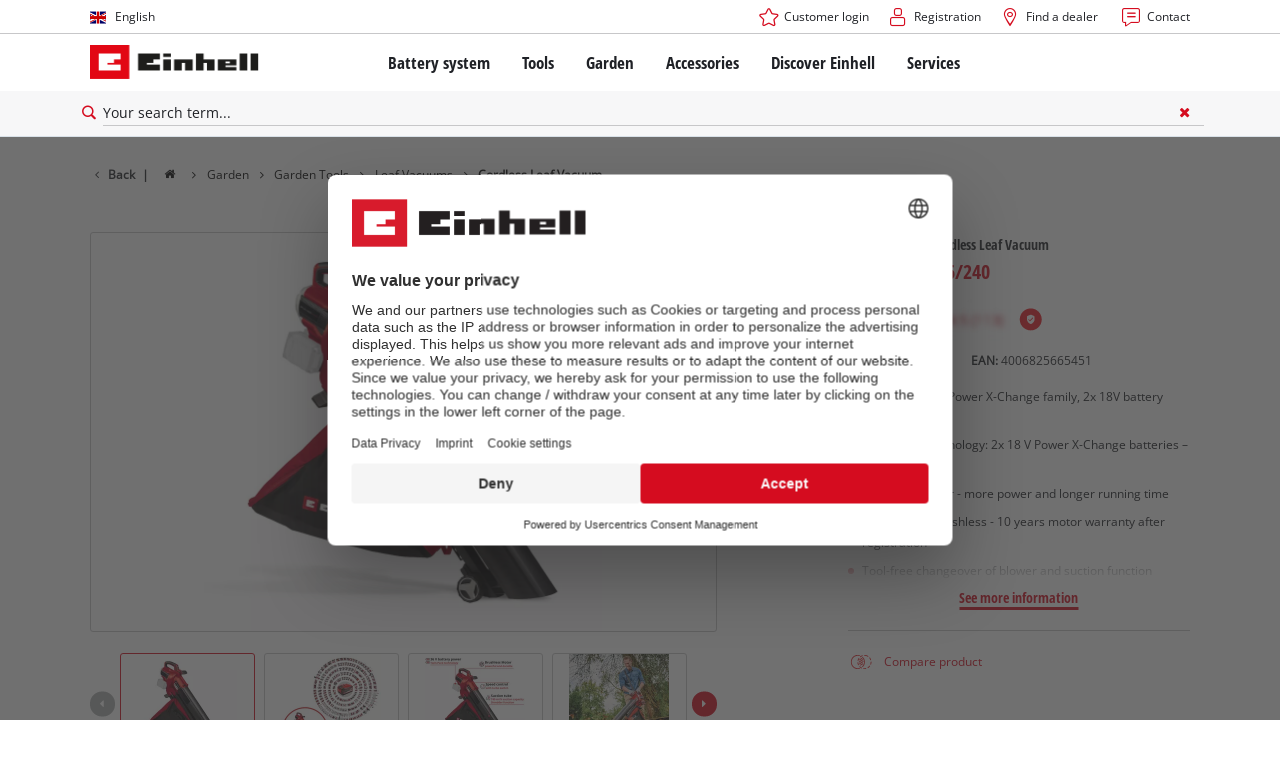

--- FILE ---
content_type: text/html; charset=utf-8
request_url: https://www.einhell.pt/en/p/3433640-venturro-36-240/
body_size: 20024
content:
<!DOCTYPE html>
<html lang="en">
<head>

<meta charset="utf-8">
<!-- 
	TYPO3 Website - Powered by Communiacs - www.communiacs.de

	This website is powered by TYPO3 - inspiring people to share!
	TYPO3 is a free open source Content Management Framework initially created by Kasper Skaarhoj and licensed under GNU/GPL.
	TYPO3 is copyright 1998-2026 of Kasper Skaarhoj. Extensions are copyright of their respective owners.
	Information and contribution at https://typo3.org/
-->



<title>VENTURRO 36/240 | Cordless Leaf Vacuum</title>
<meta name="generator" content="TYPO3 CMS">
<meta name="description" content="VENTURRO 36/240">
<meta name="viewport" content="width=device-width, initial-scale=1.0">
<meta property="og:image" content="https://d2c5rvsfjg2eub.cloudfront.net/image/208244749100/image_0dmdig0bul5lda6acoo047h50h/-FJPG-FWEBP-B800">
<meta property="og:image:url" content="https://d2c5rvsfjg2eub.cloudfront.net/image/208244749100/image_0dmdig0bul5lda6acoo047h50h/-FJPG-FWEBP-B800">
<meta property="og:image:width" content="800">
<meta property="og:image:alt" content="einhell-professional-cordless-leaf-vacuum-3433640-productimage-001">
<meta name="twitter:card" content="summary">

<link href="/_assets/369fecbaddba51f6af024f761a766400/Assets/css/extensions/theme/modules/breadcrumb.css?1761119454" rel="stylesheet" >
<link href="/_assets/369fecbaddba51f6af024f761a766400/Assets/css/extensions/theme/modules/anchornav.css?1761119454" rel="stylesheet" >
<link href="/_assets/369fecbaddba51f6af024f761a766400/Assets/css/extensions/theme/modules/teaser.css?1761119454" rel="stylesheet" >
<link href="/_assets/369fecbaddba51f6af024f761a766400/Assets/css/extensions/theme/modules/crosslinks.css?1761119454" rel="stylesheet" >
<link rel="stylesheet" href="/_assets/369fecbaddba51f6af024f761a766400/Assets/css/themes/einhell.css?1761119454" media="all">
<link rel="stylesheet" href="/_assets/369fecbaddba51f6af024f761a766400/Assets/css/app.css?1768917416" media="all">
<link href="/_assets/369fecbaddba51f6af024f761a766400/Assets/css/external/teamviewer.css?1761119454" rel="stylesheet" >
<link href="/_assets/369fecbaddba51f6af024f761a766400/Assets/css/extensions/theme/modules/usps-topbar.css?1763367803" rel="stylesheet" >
<link href="/_assets/369fecbaddba51f6af024f761a766400/Assets/css/extensions/theme/modules/swiper.css?1761119454" rel="stylesheet" >
<link href="/_assets/369fecbaddba51f6af024f761a766400/Assets/css/extensions/theme/modules/image.css?1761119454" rel="stylesheet" >
<link href="/_assets/369fecbaddba51f6af024f761a766400/Assets/css/extensions/itemrepo/detail.css?1768917416" rel="stylesheet" >
<link href="/_assets/369fecbaddba51f6af024f761a766400/Assets/css/extensions/theme/modules/video.css?1768917416" rel="stylesheet" >
<link href="/_assets/369fecbaddba51f6af024f761a766400/Assets/css/extensions/theme/modules/headline-paragraph.css?1761119454" rel="stylesheet" >
<link href="/_assets/369fecbaddba51f6af024f761a766400/Assets/css/extensions/theme/modules/gallery.css?1761119454" rel="stylesheet" >
<link href="/_assets/369fecbaddba51f6af024f761a766400/Assets/css/extensions/theme/modules/downloads.css?1761119454" rel="stylesheet" >



<script src="/_assets/369fecbaddba51f6af024f761a766400/Assets/vendor/easyXDM.min.js?1761119454"></script>


<!-- Google Consent Mode Default --><script>            window.dataLayer = window.dataLayer || [];
            function gtag(){dataLayer.push(arguments);}

            gtag('consent', 'default', {
                ad_user_data: 'denied',
                ad_personalization: 'denied',
                ad_storage: 'denied',
                analytics_storage: 'denied',
                functionality_storage: 'denied',
                personalization_storage: 'denied',
                security_storage: 'granted'
            });

            gtag('set', 'ads_data_redaction', true);</script><!-- /GCM Default -->    <link href='/_assets/369fecbaddba51f6af024f761a766400/Assets/fonts/icomoon/icomoon.woff?bcwgz8' rel='preload' as='font' crossorigin='crossorigin' type='font/woff'>
    <link href='/_assets/369fecbaddba51f6af024f761a766400/Assets/fonts/icomoon/icomoon.ttf?bcwgz8' rel='preload' as='font' crossorigin='crossorigin' type='font/ttf'>    <script>        window.communiacs_loader = {};
        window.communiacs_loader.options = {};
        window.tx_theme = {};
        window.tx_theme.constants = {};
        window.tx_theme.constants.friendlycaptcha = {};
        window.tx_theme.constants.friendlycaptcha.sitekey = 'FCMG6HK10S6MCDSC';
        window.tx_theme.constants.friendlycaptcha.puzzleEndpoint = 'https://eu-api.friendlycaptcha.eu/api/v1/puzzle';    </script>        <script type="text/plain" data-usercentrics="Google Fonts">        WebFontConfig = {};

        WebFontConfig.google = {
            families: [
                'Roboto:400,700:latin',
                'Open+Sans:400,400i,700,700i',
                'Open+Sans+Condensed:700',
                'Amatic+SC:400,700:latin'
            ]
        };
        (function(d) {
            var wf = d.createElement('script'), s = d.scripts[0];
            wf.src = 'https://ajax.googleapis.com/ajax/libs/webfont/1.6.26/webfont.js';            wf.type = 'text/javascript';            wf.setAttribute('data-usercentrics', 'Google Fonts');
            s.parentNode.insertBefore(wf, s);
        })(document);      var currentBreakpoint;
        </script>	<script type="module" src="https://unpkg.com/friendly-challenge@0.9.11/widget.module.min.js" async defer data-cookiecategory="essential" data-usercentrics="Friendly Captcha"></script>	<script nomodule src="https://unpkg.com/friendly-challenge@0.9.11/widget.min.js" async defer data-cookiecategory="essential" data-usercentrics="Friendly Captcha"></script>
<link rel="shortcut icon" type="image/png" href="/_assets/369fecbaddba51f6af024f761a766400/Assets/favicons/favicon.png">
<link rel="shortcut icon" type="image/png" href="/_assets/369fecbaddba51f6af024f761a766400/Assets/favicons/favicon-32.png" sizes="32x32">
<link rel="shortcut icon" type="image/png" href="/_assets/369fecbaddba51f6af024f761a766400/Assets/favicons/favicon-24.png" sizes="24x24">
<link rel="shortcut icon" type="image/png" href="/_assets/369fecbaddba51f6af024f761a766400/Assets/favicons/favicon-16.png" sizes="16x16">
<link rel="apple-touch-icon" sizes="57x57" href="/_assets/369fecbaddba51f6af024f761a766400/Assets/favicons/apple-touch-icon-57x57.png">
<link rel="apple-touch-icon" sizes="72x72" href="/_assets/369fecbaddba51f6af024f761a766400/Assets/favicons/apple-touch-icon-72x72.png">
<link rel="apple-touch-icon" sizes="76x76" href="/_assets/369fecbaddba51f6af024f761a766400/Assets/favicons/apple-touch-icon-76x76.png">
<link rel="apple-touch-icon" sizes="114x114" href="/_assets/369fecbaddba51f6af024f761a766400/Assets/favicons/apple-touch-icon-114x114.png">
<link rel="apple-touch-icon" sizes="120x120" href="/_assets/369fecbaddba51f6af024f761a766400/Assets/favicons/apple-touch-icon-120x120.png">
<link rel="apple-touch-icon" sizes="144x144" href="/_assets/369fecbaddba51f6af024f761a766400/Assets/favicons/apple-touch-icon-144x144.png">
<link rel="apple-touch-icon" sizes="152x152" href="/_assets/369fecbaddba51f6af024f761a766400/Assets/favicons/apple-touch-icon-152x152.png">

<script type="text/plain" data-usercentrics="BazaarVoice" src="https://apps.bazaarvoice.com/deployments/einhell-pt/main_site/production/en_PT/bv.js" async></script>          <!-- Matomo Tag Manager -->
<script type="text/plain" data-usercentrics="Matomo (self hosted)">
var _mtm = window._mtm = window._mtm || [];
_mtm.push({"mtm.startTime": (new Date().getTime()), "event": "mtm.Start"});
var d=document, g=d.createElement('script'), s=d.getElementsByTagName("script")[0];
g.async=true; g.src="https://matomo.einhell-live.de/js/container_xrlIbxiN.js"; s.parentNode.insertBefore(g,s);
</script>
<!-- End Matomo Tag Manager --><link rel="preload" href="//privacy-proxy.usercentrics.eu/latest/uc-block.bundle.js" as="script">
        <link rel="preconnect" href="//privacy-proxy.usercentrics.eu">
        <script id="usercentrics-cmp" data-language="en" data-settings-id="c-dGW5nTb" src="https://web.cmp.usercentrics.eu/ui/loader.js" async></script>        <script type="application/javascript" src="https://privacy-proxy.usercentrics.eu/latest/uc-block.bundle.js"></script>
        <script>
        // (optional) additional configs for the Smart Data Protector
        uc.blockOnly([
          'S1pcEj_jZX', //Google Maps
          'XbzVLbj6w', //BazaarVoice
          'BJz7qNsdj-7', // Youtube
          'qEs4t49Rg', // Trustpilot
          'uJyv6', // Flockler
          'J4VjROu2H' //Zoovu
        ]);
        </script>
        <script>
        // block following scripts
        uc.blockElements({
          'S1pcEj_jZX': '.module-teaser-shoplocator .teaser__content, .shopLocator, .lawn-calculator, .googlemaps, .overlay__placeholder',
          'J4VjROu2H': '#zoovu-assistant',
          'uJyv6-Nm': '.flockler',
          'XbzVLbj6w': '.bv-uc-wrapper',
          'qEs4t49Rg': '.trustpilot-widget-placeholder, .trustpilot-section-placeholder',
          'BJz7qNsdj-7': '.module-video .card__iframe .uc-placeholder'
        });
        uc.reloadOnOptOut('S1pcEj_jZX');
        uc.reloadOnOptIn('BJz7qNsdj-7');
        uc.reloadOnOptIn('qEs4t49Rg');
        </script><!-- Google Tag Manager GA4 --><script type="text/plain" data-usercentrics="Google Tag Manager">(function(w,d,s,l,i){w[l]=w[l]||[];w[l].push({'gtm.start':
new Date().getTime(),event:'gtm.js'});var f=d.getElementsByTagName(s)[0],
j=d.createElement(s),dl=l!='dataLayer'?'&l='+l:'';j.async=true;j.src=
'https://www.googletagmanager.com/gtm.js?id='+i+dl;f.parentNode.insertBefore(j,f);
})(window,document,'script','dataLayer','GTM-WG8JKQK');</script><!-- End Google Tag Manager -->
<link rel="canonical" href="https://www.einhell.pt/en/p/3433640-venturro-36-240/"/>

<link rel="alternate" hreflang="hr-hr" href="https://www.einhell.hr/p/3433640-venturro-36-240/"/>
<link rel="alternate" hreflang="en-hr" href="https://www.einhell.hr/en/p/3433640-venturro-36-240/"/>
<link rel="alternate" hreflang="sl-hr" href="https://www.einhell.hr/sl/p/3433640-venturro-36-240/"/>
<link rel="alternate" hreflang="fr-fr" href="https://www.einhell.fr/p/3433640-venturro-36-240/"/>
<link rel="alternate" hreflang="en-fr" href="https://www.einhell.fr/en/p/3433640-venturro-36-240/"/>
<link rel="alternate" hreflang="hu-hu" href="https://www.einhell.hu/p/3433640-venturro-36-240/"/>
<link rel="alternate" hreflang="en-hu" href="https://www.einhell.hu/en/p/3433640-venturro-36-240/"/>
<link rel="alternate" hreflang="sv-se" href="https://www.einhell.se/p/3433640-venturro-36-240/"/>
<link rel="alternate" hreflang="en-se" href="https://www.einhell.se/en/p/3433640-venturro-36-240/"/>
<link rel="alternate" hreflang="es-uy" href="https://www.einhell.com.uy/p/3433640-venturro-36-240/"/>
<link rel="alternate" hreflang="en-uy" href="https://www.einhell.com.uy/en/p/3433640-venturro-36-240/"/>
<link rel="alternate" hreflang="sl-si" href="https://www.einhell.si/p/3433640-venturro-36-240/"/>
<link rel="alternate" hreflang="en-si" href="https://www.einhell.si/en/p/3433640-venturro-36-240/"/>
<link rel="alternate" hreflang="en-sk" href="https://www.einhell.sk/en/p/3433640-venturro-36-240/"/>
<link rel="alternate" hreflang="en-gb" href="https://www.einhell.co.uk/p/3433640-venturro-36-240/"/>
<link rel="alternate" hreflang="sk-sk" href="https://www.einhell.sk/p/3433640-venturro-36-240/"/>
<link rel="alternate" hreflang="el-gr" href="https://www.einhell.com.gr/p/3433640-venturro-36-240/"/>
<link rel="alternate" hreflang="en-gr" href="https://www.einhell.com.gr/en/p/3433640-venturro-36-240/"/>
<link rel="alternate" hreflang="nl-nl" href="https://www.einhell.nl/p/3433640-venturro-36-240/"/>
<link rel="alternate" hreflang="en-nl" href="https://www.einhell.nl/en/p/3433640-venturro-36-240/"/>
<link rel="alternate" hreflang="ro-ro" href="https://www.einhell.ro/p/3433640-venturro-36-240/"/>
<link rel="alternate" hreflang="en-ro" href="https://www.einhell.ro/en/p/3433640-venturro-36-240/"/>
<link rel="alternate" hreflang="de-de" href="https://cb.einhell.shop/p/3433640-venturro-36-240/"/>
<link rel="alternate" hreflang="en-de" href="https://www.einhell.de/en/p/3433640-venturro-36-240/"/>
<link rel="alternate" hreflang="sr-rs" href="https://www.einhell.rs/p/3433640-venturro-36-240/"/>
<link rel="alternate" hreflang="en-rs" href="https://www.einhell.rs/en/p/3433640-venturro-36-240/"/>
<link rel="alternate" hreflang="no-no" href="https://www.einhell.no/p/3433640-venturro-36-240/"/>
<link rel="alternate" hreflang="en-no" href="https://www.einhell.no/en/p/3433640-venturro-36-240/"/>
<link rel="alternate" hreflang="pt-pt" href="https://www.einhell.pt/p/3433640-venturro-36-240/"/>
<link rel="alternate" hreflang="en-pt" href="https://www.einhell.pt/en/p/3433640-venturro-36-240/"/>
<link rel="alternate" hreflang="bg-bg" href="https://www.einhell.bg/p/3433640-venturro-36-240/"/>
<link rel="alternate" hreflang="en-bg" href="https://www.einhell.bg/en/p/3433640-venturro-36-240/"/>
<link rel="alternate" hreflang="da-dk" href="https://www.einhell.dk/p/3433640-venturro-36-240/"/>
<link rel="alternate" hreflang="en-dk" href="https://www.einhell.dk/en/p/3433640-venturro-36-240/"/>
<link rel="alternate" hreflang="tr-tr" href="https://www.einhell.com.tr/p/3433640-venturro-36-240/"/>
<link rel="alternate" hreflang="en-tr" href="https://www.einhell.com.tr/en/p/3433640-venturro-36-240/"/>
<link rel="alternate" hreflang="it-it" href="https://www.einhell.it/p/3433640-venturro-36-240/"/>
<link rel="alternate" hreflang="en-it" href="https://www.einhell.it/en/p/3433640-venturro-36-240/"/>
<link rel="alternate" hreflang="es-es" href="https://www.einhell.es/p/3433640-venturro-36-240/"/>
<link rel="alternate" hreflang="en-es" href="https://www.einhell.es/en/p/3433640-venturro-36-240/"/>
<link rel="alternate" hreflang="de-at" href="https://www.einhell.at/p/3433640-venturro-36-240/"/>
<link rel="alternate" hreflang="en-at" href="https://www.einhell.at/en/p/3433640-venturro-36-240/"/>
<link rel="alternate" hreflang="en-za" href="https://www.einhell.co.za/p/3433640-venturro-36-240/"/>
<link rel="alternate" hreflang="cs-cz" href="https://www.einhell.cz/p/3433640-venturro-36-240/"/>
<link rel="alternate" hreflang="en-cz" href="https://www.einhell.cz/en/p/3433640-venturro-36-240/"/>
<link rel="alternate" hreflang="de-cz" href="https://www.einhell.cz/de/p/3433640-venturro-36-240/"/>
<link rel="alternate" hreflang="es-ar" href="https://www.einhell.com.ar/p/3433640-venturro-36-240/"/>
<link rel="alternate" hreflang="en-ar" href="https://www.einhell.com.ar/en/p/3433640-venturro-36-240/"/>
<link rel="alternate" hreflang="de-ch" href="https://www.einhell.ch/p/3433640-venturro-36-240/"/>
<link rel="alternate" hreflang="en-ch" href="https://www.einhell.ch/en/p/3433640-venturro-36-240/"/>
<link rel="alternate" hreflang="fr-ch" href="https://www.einhell.ch/fr/p/3433640-venturro-36-240/"/>
<link rel="alternate" hreflang="it-ch" href="https://www.einhell.ch/it/p/3433640-venturro-36-240/"/>
</head>
<body class="page-403 level-2 template-productDetail transition-preload client-emea1 site-en_PT">    <!-- Google Tag Manager GA4 (noscript) -->
    <noscript><iframe src="https://www.googletagmanager.com/ns.html?id=GTM-WG8JKQK"
    height="0" width="0" style="display:none;visibility:hidden"></iframe></noscript>
    <!-- End Google Tag Manager (noscript) -->


<script>
  uc.setCustomTranslations({
    en: {
      ACCEPT: "Accept",
      MORE_INFO: "Cookie settings",
      DEFAULT_DESCRIPTION: "We use a third party service that may collect data about your activity. To view this content, you must explicitly give your consent for %TECHNOLOGY_NAME%.",
      DEFAULT_TITLE: "We need your consent to load the %TECHNOLOGY_NAME% service!"
    },
    'en': {
      ACCEPT: "Accept",
      MORE_INFO: "Cookie settings",
      DEFAULT_DESCRIPTION: "We use a third party service that may collect data about your activity. To view this content, you must explicitly give your consent for %TECHNOLOGY_NAME%.",
      DEFAULT_TITLE: "We need your consent to load the %TECHNOLOGY_NAME% service!"
    }
  });</script>

<script>
  if (!window.tx_itemrepo) {
    window.tx_itemrepo = {}
  }

  if (!window.tx_itemrepo.currency) {
    window.tx_itemrepo.currency = "EUR"
  }

  if (!window.tx_itemrepo.currencyLocale) {
    window.tx_itemrepo.currencyLocale = "pt-PT"
  }
</script>



<div class="clicker"></div>

<div class="frc-captcha" data-start="none" style="display:none;"></div>

    
  
  
      <script type="module" crossorigin src="https://compare-list-preview.einhell-live.de/index.js"></script>
      <link rel="stylesheet" crossorigin href="https://compare-list-preview.einhell-live.de/style.css">

      <div id="compareListData" data-comparelist-enabled="1"
           data-locale="en_PT"
           data-env="live"
           data-website="einhell.pt"
           data-compare-list-url="https://www.einhell.pt/en/comparelist/"></div>

      <div id="compareListContainerApp"></div>
    

  

  


  




  

  


<div id="page-top" class="skip-to-content -border-bottom">
  <div class="skip-link-nav visually-hidden-focusable inner__wrap -max-width-limited">
    <span id="jumpmark-main-content-link" class="skip-link" tabindex="0">
      Jump to main content
    </span>
    <span id="jumpmark-search-link" class="skip-link" tabindex="0">
      Jump to search
    </span>
    <span id="jumpmark-main-menu-link" class="skip-link" tabindex="0">
      Jump to main navigation
    </span>
  </div>
</div>
<div class="page" data-free-item-error="The item cannot be added to the shopping cart again due to the current promotion"  >

  
  

  <script>
      window.addEventListener('DOMContentLoaded', function () {
        let isTeamviewerwAccepted = (localStorage.getItem('teamviewer') === 'true');
        if (isTeamviewerwAccepted) {
          $.getScript('https://cdn.engage.teamviewer.com/cdn/js/k8qhoof6dt.js', function () {
            window.postMessage("CV_sent");
          });
        }
      })
  </script>

  <header
    class="page__header nav-search ">
    











    <div class="header__topbar">
      <div class="inner__wrap -max-width-limited">
        <nav class="module-nav module-nav--lang">
          

  <div class="nav__meta nav__meta--lang">
    <div class="nav__lang">
      
        
          
          <div class="nav__current">
            <div class="current__flag flags-gb">
              <span class="flag__label flag__label--mobile">EN</span>
              <span class="flag__label flag__label--desktop">English</span>
            </div>
          </div>
        
      
        
      
      <div class="nav__available">
        <div class="available__label heading delta">
          
          <div class="close-icon" tabindex="-1"><span></span></div>
        </div>
        
          
              
              <div class="available__lang">
                <div class="current__flag flags-gb" tabindex="-1">
                  <span class="flag__label flag__label--mobile"></span>
                  <span class="flag__label flag__label--desktop">English</span>
                </div>
              </div>
            
        
          
        
        
          
        
          
              
                  <div class="available__lang">
                    <a href="/p/3433640-venturro-36-240/" tabindex="-1">
                      <div class="lang__flag flags-pt">
                        <span class="flag__label">Português</span>
                      </div>
                    </a>
                  </div>
                
            
        
        
      </div>
    </div>
  </div>



          <button class="nav-lang__submenu-button" aria-label="Switch language" tabindex="0">
            <svg xmlns="http://www.w3.org/2000/svg" width="18" height="18" viewBox="0 0 24 24"><path fill="currentColor" d="M12.6 12L8 7.4L9.4 6l6 6l-6 6L8 16.6z"></path></svg>
          </button>
        </nav>
        <div class="meta-image">
          
        </div>
        <nav class="module-nav module-nav--meta">
          


    
    
    
        



<script>
    if (!window.app) {
        window.app = {};
    }
    if (!window.app.login)
    {
        window.app.login = {}
    }

    window.app.login.keycloakBaseUrl = 'https://auth.einhell.com/auth/'
    window.app.login.syliusCookieDomain = ''
    window.app.login.keycloakRealm = 'master'
    window.app.login.keycloakApplicationId = 'typo3'
    window.app.login.siteLanguageHrefLang = 'en-PT'
    window.app.login.keycloakLocale = 'en-DE'
    window.app.login.privacylink = 'https://www.einhell.pt/en/data-privacy/'
    window.app.login.dashboardlink = 'https://www.einhell.pt/en/user-dashboard/'
    window.app.login.translationsAssetsPath = '/_assets/369fecbaddba51f6af024f761a766400/Translations/login';
</script>
<menu id="login" class="module-nav__lvl1 tx-theme tx-theme--login"></menu>


    
    <menu class="module-nav__lvl1">
        
            <li class="module-nav__item">
                <a href="/en/shoplocator/" tabindex="-1" >
                <span class=" icon-map-marker-before">Find a dealer</span>
                </a>
                
            </li>
        
            <li class="module-nav__item">
                <a href="/en/services/contact/" tabindex="-1" >
                <span class=" icon-contact-before">Contact</span>
                </a>
                
            </li>
        
    </menu>









        </nav>
      </div>
    </div>
    <div class="header__header" data-overview-label="Overview">
      <div class="inner__wrap -max-width-limited">
        <div class="module-logo">
          <a href="/en/"><img src="/_assets/369fecbaddba51f6af024f761a766400/Assets/img/logo.png" width="376" height="76"   alt="&#039;EINHELL. Cordless Excellence. - Official brand&#039;" ></a>
        </div>
        <nav class="module-nav module-nav--main">
          


  
  
    <menu class="module-nav__lvl1">
      
  
    
    
    
    
    
      
        
      
        
      
        
      
        
      
        
      
    
    <li
            class="module-nav__item module-nav__item--hasSubpages  ">
      
          <a href="/en/battery-system/"    >
          
          <span
                  class="heading delta">Battery system</span>
          </a>
        
      
        <button class="menu__submenu-button menu__submenu-button-lvl1 " aria-label="Open submenu"  tabindex="0">
        <svg xmlns="http://www.w3.org/2000/svg" width="32" height="32" viewBox="0 0 24 24"><path fill="currentColor" d="M12.6 12L8 7.4L9.4 6l6 6l-6 6L8 16.6z"></path></svg>
        </button>
        
  
    <menu class="module-nav__lvl2">
      
  
    
    
    
    
    
      
        
      
    
    <li
            class="module-nav__item module-nav__item--hasSubpages  module-nav__item--disabledLink ">
      
            <span
                    class="heading epsilon">Einhell Battery system</span>
        
      
        <button class="menu__submenu-button  menu__submenu-button-lvl2" aria-label="Open submenu" tabindex="-1">
        <svg xmlns="http://www.w3.org/2000/svg" width="32" height="32" viewBox="0 0 24 24"><path fill="currentColor" d="M12.6 12L8 7.4L9.4 6l6 6l-6 6L8 16.6z"></path></svg>
        </button>
        
  
    <menu class="module-nav__lvl3">
      
  
    
    
    
    
    
    <li
            class="module-nav__item  ">
      
          <a href="/en/battery-system/"    >
          
          <span
                  class="">The Power X-Change Battery system</span>
          </a>
        
      
    </li>
  
  

    </menu>

      
    </li>
  
    
    
    
    
    
      
        
      
        
      
        
      
    
    <li
            class="module-nav__item module-nav__item--hasSubpages  module-nav__item--disabledLink ">
      
            <span
                    class="heading epsilon">Technology</span>
        
      
        <button class="menu__submenu-button  menu__submenu-button-lvl2" aria-label="Open submenu" tabindex="-1">
        <svg xmlns="http://www.w3.org/2000/svg" width="32" height="32" viewBox="0 0 24 24"><path fill="currentColor" d="M12.6 12L8 7.4L9.4 6l6 6l-6 6L8 16.6z"></path></svg>
        </button>
        
  
    <menu class="module-nav__lvl3">
      
  
    
    
    
    
    
    <li
            class="module-nav__item  ">
      
          <a href="/en/battery-system/battery-technology/"    >
          
          <span
                  class="">Battery technology</span>
          </a>
        
      
    </li>
  
    
    
    
    
    
    <li
            class="module-nav__item  ">
      
          <a href="/en/brushless/"    >
          
          <span
                  class="">Brushless</span>
          </a>
        
      
    </li>
  
    
    
    
    
    
    <li
            class="module-nav__item  ">
      
          <a href="/en/fake-batteries/"    >
          
          <span
                  class="">Batteries: Einhell original vs. replica</span>
          </a>
        
      
    </li>
  
  

    </menu>

      
    </li>
  
    
    
    
    
    
      
        
      
        
      
        
      
        
      
    
    <li
            class="module-nav__item module-nav__item--hasSubpages  module-nav__item--disabledLink ">
      
            <span
                    class="heading epsilon">PROFESSIONAL</span>
        
      
        <button class="menu__submenu-button  menu__submenu-button-lvl2" aria-label="Open submenu" tabindex="-1">
        <svg xmlns="http://www.w3.org/2000/svg" width="32" height="32" viewBox="0 0 24 24"><path fill="currentColor" d="M12.6 12L8 7.4L9.4 6l6 6l-6 6L8 16.6z"></path></svg>
        </button>
        
  
    <menu class="module-nav__lvl3">
      
  
    
    
    
    
    
    <li
            class="module-nav__item  ">
      
          <a href="/en/professional/"    >
          
          <span
                  class="">About Einhell PROFESSIONAL</span>
          </a>
        
      
    </li>
  
    
    
    
    
    
    <li
            class="module-nav__item  ">
      
          <a href="/en/battery-system/professional/all-professional-devices/"    >
          
          <span
                  class="">All PROFESSIONAL devices</span>
          </a>
        
      
    </li>
  
    
    
    
    
    
    <li
            class="module-nav__item  ">
      
          <a href="/en/battery-system/professional/professional-tools/"    >
          
          <span
                  class="">PROFESSIONAL Tools</span>
          </a>
        
      
    </li>
  
    
    
    
    
    
    <li
            class="module-nav__item  ">
      
          <a href="/en/battery-system/professional/professional-garden-tools/"    >
          
          <span
                  class="">PROFESSIONAL Garden Tools</span>
          </a>
        
      
    </li>
  
  

    </menu>

      
    </li>
  
    
    
    
    
    
      
        
      
        
      
        
      
    
    <li
            class="module-nav__item module-nav__item--hasSubpages  module-nav__item--disabledLink ">
      
            <span
                    class="heading epsilon">Power X-Change devices</span>
        
      
        <button class="menu__submenu-button  menu__submenu-button-lvl2" aria-label="Open submenu" tabindex="-1">
        <svg xmlns="http://www.w3.org/2000/svg" width="32" height="32" viewBox="0 0 24 24"><path fill="currentColor" d="M12.6 12L8 7.4L9.4 6l6 6l-6 6L8 16.6z"></path></svg>
        </button>
        
  
    <menu class="module-nav__lvl3">
      
  
    
    
    
    
    
    <li
            class="module-nav__item  ">
      
          <a href="/en/power-x-change/"    >
          
          <span
                  class="">All Power X-Change devices</span>
          </a>
        
      
    </li>
  
    
    
    
    
    
    <li
            class="module-nav__item  ">
      
          <a href="/en/battery-system/power-x-change-devices/power-x-change-tools/"    >
          
          <span
                  class="">Power X-Change Tools</span>
          </a>
        
      
    </li>
  
    
    
    
    
    
    <li
            class="module-nav__item  ">
      
          <a href="/en/battery-system/power-x-change-devices/power-x-change-garden-tools/"    >
          
          <span
                  class="">Power X-Change Garden Tools</span>
          </a>
        
      
    </li>
  
  

    </menu>

      
    </li>
  
    
    
    
    
    
      
        
      
        
      
        
      
        
      
    
    <li
            class="module-nav__item module-nav__item--hasSubpages  module-nav__item--disabledLink ">
      
            <span
                    class="heading epsilon">Batteries &amp; Chargers</span>
        
      
        <button class="menu__submenu-button  menu__submenu-button-lvl2" aria-label="Open submenu" tabindex="-1">
        <svg xmlns="http://www.w3.org/2000/svg" width="32" height="32" viewBox="0 0 24 24"><path fill="currentColor" d="M12.6 12L8 7.4L9.4 6l6 6l-6 6L8 16.6z"></path></svg>
        </button>
        
  
    <menu class="module-nav__lvl3">
      
  
    
    
    
    
    
    <li
            class="module-nav__item  ">
      
          <a href="/en/accessories/batteries-chargers/"    >
          
          <span
                  class="">Batteries</span>
          </a>
        
      
    </li>
  
    
    
    
    
    
    <li
            class="module-nav__item  ">
      
          <a href="/en/accessories/batteries-chargers/"    >
          
          <span
                  class="">Chargers</span>
          </a>
        
      
    </li>
  
    
    
    
    
    
    <li
            class="module-nav__item  ">
      
          <a href="/en/accessories/batteries-chargers/"    >
          
          <span
                  class="">Starter Kits</span>
          </a>
        
      
    </li>
  
    
    
    
    
    
    <li
            class="module-nav__item  ">
      
          <a href="/en/accessories/batteries-chargers/"    >
          
          <span
                  class="">Battery Accessories</span>
          </a>
        
      
    </li>
  
  

    </menu>

      
    </li>
  
  

    </menu>

      
    </li>
  
    
    
    
    
    
      
        
      
        
      
        
      
        
      
    
    <li
            class="module-nav__item module-nav__item--hasSubpages  ">
      
          <a href="/en/tools/"    >
          
          <span
                  class="heading delta">Tools</span>
          </a>
        
      
        <button class="menu__submenu-button menu__submenu-button-lvl1 " aria-label="Open submenu"  tabindex="0">
        <svg xmlns="http://www.w3.org/2000/svg" width="32" height="32" viewBox="0 0 24 24"><path fill="currentColor" d="M12.6 12L8 7.4L9.4 6l6 6l-6 6L8 16.6z"></path></svg>
        </button>
        
  
    <menu class="module-nav__lvl2">
      
  
    
    
    
    
    
      
        
      
        
      
        
      
        
      
        
      
        
      
        
      
        
      
        
      
        
      
        
      
        
      
        
      
    
    <li
            class="module-nav__item module-nav__item--hasSubpages  ">
      
          <a href="/en/tools/power-tools/"    >
          
          <span
                  class="heading epsilon">Power Tools</span>
          </a>
        
      
        <button class="menu__submenu-button  menu__submenu-button-lvl2" aria-label="Open submenu" tabindex="-1">
        <svg xmlns="http://www.w3.org/2000/svg" width="32" height="32" viewBox="0 0 24 24"><path fill="currentColor" d="M12.6 12L8 7.4L9.4 6l6 6l-6 6L8 16.6z"></path></svg>
        </button>
        
  
    <menu class="module-nav__lvl3">
      
  
    
    
    
    
    
    <li
            class="module-nav__item  ">
      
          <a href="/en/tools/power-tools/cordless-screwdrivers/"    >
          
          <span
                  class="">Cordless Screwdrivers</span>
          </a>
        
      
    </li>
  
    
    
    
    
    
    <li
            class="module-nav__item  ">
      
          <a href="/en/tools/power-tools/drillers/"    >
          
          <span
                  class="">Drillers</span>
          </a>
        
      
    </li>
  
    
    
    
    
    
    <li
            class="module-nav__item  ">
      
          <a href="/en/tools/power-tools/rotary-hammers/"    >
          
          <span
                  class="">Rotary Hammers</span>
          </a>
        
      
    </li>
  
    
    
    
    
    
    <li
            class="module-nav__item  ">
      
          <a href="/en/tools/power-tools/angle-grinders/"    >
          
          <span
                  class="">Angle Grinders</span>
          </a>
        
      
    </li>
  
    
    
    
    
    
    <li
            class="module-nav__item  ">
      
          <a href="/en/tools/power-tools/multifunctional-tools/"    >
          
          <span
                  class="">Multifunctional Tools</span>
          </a>
        
      
    </li>
  
    
    
    
    
    
    <li
            class="module-nav__item  ">
      
          <a href="/en/tools/power-tools/wood-routers/"    >
          
          <span
                  class="">Wood Routers</span>
          </a>
        
      
    </li>
  
    
    
    
    
    
    <li
            class="module-nav__item  ">
      
          <a href="/en/tools/power-tools/saws/"    >
          
          <span
                  class="">Saws</span>
          </a>
        
      
    </li>
  
    
    
    
    
    
    <li
            class="module-nav__item  ">
      
          <a href="/en/tools/power-tools/stirrers/"    >
          
          <span
                  class="">Stirrers</span>
          </a>
        
      
    </li>
  
    
    
    
    
    
    <li
            class="module-nav__item  ">
      
          <a href="/en/tools/power-tools/electric-planers/"    >
          
          <span
                  class="">Electric Planers</span>
          </a>
        
      
    </li>
  
    
    
    
    
    
    <li
            class="module-nav__item  ">
      
          <a href="/en/tools/power-tools/grinders/"    >
          
          <span
                  class="">Grinders</span>
          </a>
        
      
    </li>
  
    
    
    
    
    
    <li
            class="module-nav__item  ">
      
          <a href="/en/tools/power-tools/measuring-tools/"    >
          
          <span
                  class="">Measuring Tools</span>
          </a>
        
      
    </li>
  
    
    
    
    
    
    <li
            class="module-nav__item  ">
      
          <a href="/en/tools/power-tools/paint-spray-guns/"    >
          
          <span
                  class="">Paint Spray Guns</span>
          </a>
        
      
    </li>
  
    
    
    
    
    
    <li
            class="module-nav__item  ">
      
          <a href="/en/tools/power-tools/further-tools/"    >
          
          <span
                  class="">Further Tools</span>
          </a>
        
      
    </li>
  
  

    </menu>

      
    </li>
  
    
    
    
    
    
      
        
      
        
      
        
      
        
      
        
      
        
      
        
      
    
    <li
            class="module-nav__item module-nav__item--hasSubpages  ">
      
          <a href="/en/tools/stationary-machines/"    >
          
          <span
                  class="heading epsilon">Stationary Machines</span>
          </a>
        
      
        <button class="menu__submenu-button  menu__submenu-button-lvl2" aria-label="Open submenu" tabindex="-1">
        <svg xmlns="http://www.w3.org/2000/svg" width="32" height="32" viewBox="0 0 24 24"><path fill="currentColor" d="M12.6 12L8 7.4L9.4 6l6 6l-6 6L8 16.6z"></path></svg>
        </button>
        
  
    <menu class="module-nav__lvl3">
      
  
    
    
    
    
    
    <li
            class="module-nav__item  ">
      
          <a href="/en/tools/stationary-machines/stationary-saws/"    >
          
          <span
                  class="">Stationary Saws</span>
          </a>
        
      
    </li>
  
    
    
    
    
    
    <li
            class="module-nav__item  ">
      
          <a href="/en/tools/stationary-machines/bench-grinders/"    >
          
          <span
                  class="">Bench Grinders</span>
          </a>
        
      
    </li>
  
    
    
    
    
    
    <li
            class="module-nav__item  ">
      
          <a href="/en/tools/stationary-machines/power-generators/"    >
          
          <span
                  class="">Power Generators</span>
          </a>
        
      
    </li>
  
    
    
    
    
    
    <li
            class="module-nav__item  ">
      
          <a href="/en/tools/stationary-machines/chain-sharpeners/"    >
          
          <span
                  class="">Chain Sharpeners</span>
          </a>
        
      
    </li>
  
    
    
    
    
    
    <li
            class="module-nav__item  ">
      
          <a href="/en/tools/stationary-machines/compressors/"    >
          
          <span
                  class="">Air Compressors</span>
          </a>
        
      
    </li>
  
    
    
    
    
    
    <li
            class="module-nav__item  ">
      
          <a href="/en/tools/stationary-machines/stone-tile-cutter/"    >
          
          <span
                  class="">Stone Tile Cutter</span>
          </a>
        
      
    </li>
  
    
    
    
    
    
    <li
            class="module-nav__item  ">
      
          <a href="/en/tools/stationary-machines/further-machines/"    >
          
          <span
                  class="">Further Machines</span>
          </a>
        
      
    </li>
  
  

    </menu>

      
    </li>
  
    
    
    
    
    
      
        
      
        
      
        
      
    
    <li
            class="module-nav__item module-nav__item--hasSubpages  ">
      
          <a href="/en/tools/cleaning-devices/"    >
          
          <span
                  class="heading epsilon">Cleaning Devices</span>
          </a>
        
      
        <button class="menu__submenu-button  menu__submenu-button-lvl2" aria-label="Open submenu" tabindex="-1">
        <svg xmlns="http://www.w3.org/2000/svg" width="32" height="32" viewBox="0 0 24 24"><path fill="currentColor" d="M12.6 12L8 7.4L9.4 6l6 6l-6 6L8 16.6z"></path></svg>
        </button>
        
  
    <menu class="module-nav__lvl3">
      
  
    
    
    
    
    
    <li
            class="module-nav__item  ">
      
          <a href="/en/tools/cleaning-devices/wet-dry-vacuum-cleaners/"    >
          
          <span
                  class="">Wet / Dry Vacuum Cleaners</span>
          </a>
        
      
    </li>
  
    
    
    
    
    
    <li
            class="module-nav__item  ">
      
          <a href="/en/tools/cleaning-devices/high-pressure-cleaners/"    >
          
          <span
                  class="">High Pressure Cleaners</span>
          </a>
        
      
    </li>
  
    
    
    
    
    
    <li
            class="module-nav__item  ">
      
          <a href="/en/tools/cleaning-devices/ash-vacuum-cleaners/"    >
          
          <span
                  class="">Ash Vacuum Cleaners</span>
          </a>
        
      
    </li>
  
  

    </menu>

      
    </li>
  
    
    
    
    
    
      
        
      
        
      
        
      
        
      
        
      
    
    <li
            class="module-nav__item module-nav__item--hasSubpages  ">
      
          <a href="/en/tools/car-tools/"    >
          
          <span
                  class="heading epsilon">Car Tools</span>
          </a>
        
      
        <button class="menu__submenu-button  menu__submenu-button-lvl2" aria-label="Open submenu" tabindex="-1">
        <svg xmlns="http://www.w3.org/2000/svg" width="32" height="32" viewBox="0 0 24 24"><path fill="currentColor" d="M12.6 12L8 7.4L9.4 6l6 6l-6 6L8 16.6z"></path></svg>
        </button>
        
  
    <menu class="module-nav__lvl3">
      
  
    
    
    
    
    
    <li
            class="module-nav__item  ">
      
          <a href="/en/tools/car-tools/car-air-compressors/"    >
          
          <span
                  class="">Car Air Compressors</span>
          </a>
        
      
    </li>
  
    
    
    
    
    
    <li
            class="module-nav__item  ">
      
          <a href="/en/tools/car-tools/impact-screwdrivers/"    >
          
          <span
                  class="">Impact Screwdrivers</span>
          </a>
        
      
    </li>
  
    
    
    
    
    
    <li
            class="module-nav__item  ">
      
          <a href="/en/tools/car-tools/jumper-cables/"    >
          
          <span
                  class="">Jumper Cables</span>
          </a>
        
      
    </li>
  
    
    
    
    
    
    <li
            class="module-nav__item  ">
      
          <a href="/en/tools/car-tools/polishing-machines/"    >
          
          <span
                  class="">Polishing Machines</span>
          </a>
        
      
    </li>
  
    
    
    
    
    
    <li
            class="module-nav__item  ">
      
          <a href="/en/tools/car-tools/powerbanks/"    >
          
          <span
                  class="">Powerbanks</span>
          </a>
        
      
    </li>
  
  

    </menu>

      
    </li>
  
  

    </menu>

      
    </li>
  
    
    
    
    
    
      
        
      
        
      
        
      
        
      
        
      
        
      
    
    <li
            class="module-nav__item module-nav__item--hasSubpages  ">
      
          <a href="/en/garden/"    >
          
          <span
                  class="heading delta">Garden</span>
          </a>
        
      
        <button class="menu__submenu-button menu__submenu-button-lvl1 " aria-label="Open submenu"  tabindex="0">
        <svg xmlns="http://www.w3.org/2000/svg" width="32" height="32" viewBox="0 0 24 24"><path fill="currentColor" d="M12.6 12L8 7.4L9.4 6l6 6l-6 6L8 16.6z"></path></svg>
        </button>
        
  
    <menu class="module-nav__lvl2">
      
  
    
    
    
    
    
    <li
            class="module-nav__item  ">
      
          <a href="/en/garden/lawn-mowers/"    >
          
          <span
                  class="heading epsilon">Lawn Mowers</span>
          </a>
        
      
    </li>
  
    
    
    
    
    
    <li
            class="module-nav__item  ">
      
          <a href="/en/garden/scarifiers/"    >
          
          <span
                  class="heading epsilon">Scarifiers</span>
          </a>
        
      
    </li>
  
    
    
    
    
    
    <li
            class="module-nav__item  ">
      
          <a href="/en/garden/trimmers-scythes/"    >
          
          <span
                  class="heading epsilon">Trimmers / Scythes</span>
          </a>
        
      
    </li>
  
    
    
    
    
    
    <li
            class="module-nav__item  ">
      
          <a href="/en/garden/hedge-trimmers/"    >
          
          <span
                  class="heading epsilon">Hedge Trimmers</span>
          </a>
        
      
    </li>
  
    
    
    
    
    
      
        
      
        
      
        
      
        
      
    
    <li
            class="module-nav__item module-nav__item--hasSubpages  ">
      
          <a href="/en/garden/water-pumps/"    >
          
          <span
                  class="heading epsilon">Water Pumps</span>
          </a>
        
      
        <button class="menu__submenu-button  menu__submenu-button-lvl2" aria-label="Open submenu" tabindex="-1">
        <svg xmlns="http://www.w3.org/2000/svg" width="32" height="32" viewBox="0 0 24 24"><path fill="currentColor" d="M12.6 12L8 7.4L9.4 6l6 6l-6 6L8 16.6z"></path></svg>
        </button>
        
  
    <menu class="module-nav__lvl3">
      
  
    
    
    
    
    
    <li
            class="module-nav__item  ">
      
          <a href="/en/garden/water-pumps/garden-pumps/"    >
          
          <span
                  class="">Garden pumps</span>
          </a>
        
      
    </li>
  
    
    
    
    
    
    <li
            class="module-nav__item  ">
      
          <a href="/en/garden/water-pumps/water-works/"    >
          
          <span
                  class="">Water Works</span>
          </a>
        
      
    </li>
  
    
    
    
    
    
    <li
            class="module-nav__item  ">
      
          <a href="/en/garden/water-pumps/dirt-water-pumps/"    >
          
          <span
                  class="">Dirt Water Pumps</span>
          </a>
        
      
    </li>
  
    
    
    
    
    
    <li
            class="module-nav__item  ">
      
          <a href="/en/garden/water-pumps/submersible-pumps/"    >
          
          <span
                  class="">Submersible pumps</span>
          </a>
        
      
    </li>
  
  

    </menu>

      
    </li>
  
    
    
    
    
    
      
        
      
        
      
        
      
        
      
        
      
        
      
    
    <li
            class="module-nav__item module-nav__item--hasSubpages  ">
      
          <a href="/en/garden/garden-tools/"    >
          
          <span
                  class="heading epsilon">Garden Tools</span>
          </a>
        
      
        <button class="menu__submenu-button  menu__submenu-button-lvl2" aria-label="Open submenu" tabindex="-1">
        <svg xmlns="http://www.w3.org/2000/svg" width="32" height="32" viewBox="0 0 24 24"><path fill="currentColor" d="M12.6 12L8 7.4L9.4 6l6 6l-6 6L8 16.6z"></path></svg>
        </button>
        
  
    <menu class="module-nav__lvl3">
      
  
    
    
    
    
    
    <li
            class="module-nav__item  ">
      
          <a href="/en/garden/chainsaws/"    >
          
          <span
                  class="">Chainsaws</span>
          </a>
        
      
    </li>
  
    
    
    
    
    
    <li
            class="module-nav__item  ">
      
          <a href="/en/garden/garden-tools/telescopic-cutters/"    >
          
          <span
                  class="">Telescopic Cutters</span>
          </a>
        
      
    </li>
  
    
    
    
    
    
    <li
            class="module-nav__item  ">
      
          <a href="/en/garden/garden-tools/tillers/"    >
          
          <span
                  class="">Tillers</span>
          </a>
        
      
    </li>
  
    
    
    
    
    
    <li
            class="module-nav__item  ">
      
          <a href="/en/garden/garden-tools/leaf-vacuums-1/"    >
          
          <span
                  class="">Leaf Vacuums</span>
          </a>
        
      
    </li>
  
    
    
    
    
    
    <li
            class="module-nav__item  ">
      
          <a href="/en/garden/garden-tools/leaf-blowers/"    >
          
          <span
                  class="">Leaf Blowers</span>
          </a>
        
      
    </li>
  
    
    
    
    
    
    <li
            class="module-nav__item  ">
      
          <a href="/en/garden/garden-tools/shredders/"    >
          
          <span
                  class="">Shredders</span>
          </a>
        
      
    </li>
  
  

    </menu>

      
    </li>
  
  

    </menu>

      
    </li>
  
    
    
    
    
    
      
        
      
        
      
        
      
    
    <li
            class="module-nav__item module-nav__item--hasSubpages  ">
      
          <a href="/en/accessories/"    >
          
          <span
                  class="heading delta">Accessories</span>
          </a>
        
      
        <button class="menu__submenu-button menu__submenu-button-lvl1 " aria-label="Open submenu"  tabindex="0">
        <svg xmlns="http://www.w3.org/2000/svg" width="32" height="32" viewBox="0 0 24 24"><path fill="currentColor" d="M12.6 12L8 7.4L9.4 6l6 6l-6 6L8 16.6z"></path></svg>
        </button>
        
  
    <menu class="module-nav__lvl2">
      
  
    
    
    
    
    
    <li
            class="module-nav__item  ">
      
          <a href="/en/accessories/batteries-chargers/"    >
          
          <span
                  class="heading epsilon">Batteries / Chargers</span>
          </a>
        
      
    </li>
  
    
    
    
    
    
    <li
            class="module-nav__item  ">
      
          <a href="/en/accessories/tools-accessories/"    >
          
          <span
                  class="heading epsilon">Tools Accessories</span>
          </a>
        
      
    </li>
  
    
    
    
    
    
    <li
            class="module-nav__item  ">
      
          <a href="/en/accessories/garden-accessories/"    >
          
          <span
                  class="heading epsilon">Garden Accessories</span>
          </a>
        
      
    </li>
  
  

    </menu>

      
    </li>
  
    
    
    
    
    
      
        
      
        
      
        
      
    
    <li
            class="module-nav__item module-nav__item--hasSubpages  ">
      
          <a href="/en/discover-einhell/"    >
          
          <span
                  class="heading delta">Discover Einhell</span>
          </a>
        
      
        <button class="menu__submenu-button menu__submenu-button-lvl1 " aria-label="Open submenu"  tabindex="0">
        <svg xmlns="http://www.w3.org/2000/svg" width="32" height="32" viewBox="0 0 24 24"><path fill="currentColor" d="M12.6 12L8 7.4L9.4 6l6 6l-6 6L8 16.6z"></path></svg>
        </button>
        
  
    <menu class="module-nav__lvl2">
      
  
    
    
    
    
    
    <li
            class="module-nav__item  ">
      
          <a href="/en/the-pro-in-you/"    >
          
          <span
                  class="heading epsilon">The Pro In You</span>
          </a>
        
      
    </li>
  
    
    
    
    
    
    <li
            class="module-nav__item  ">
      
          <a href="/en/mercedes-amg-petronas-f1-team/"    >
          
          <span
                  class="heading epsilon">Mercedes-AMG PETRONAS F1 Team</span>
          </a>
        
      
    </li>
  
    
    
    
    
    
    <li
            class="module-nav__item  ">
      
          <a href="/en/fc-bayern-and-einhell/"    >
          
          <span
                  class="heading epsilon">FC Bayern and Einhell</span>
          </a>
        
      
    </li>
  
  

    </menu>

      
    </li>
  
    
    
    
    
    
      
        
      
        
      
        
      
        
      
        
      
        
      
    
    <li
            class="module-nav__item module-nav__item--hasSubpages  ">
      
          <a href="/en/services/"    >
          
          <span
                  class="heading delta">Services</span>
          </a>
        
      
        <button class="menu__submenu-button menu__submenu-button-lvl1 " aria-label="Open submenu"  tabindex="0">
        <svg xmlns="http://www.w3.org/2000/svg" width="32" height="32" viewBox="0 0 24 24"><path fill="currentColor" d="M12.6 12L8 7.4L9.4 6l6 6l-6 6L8 16.6z"></path></svg>
        </button>
        
  
    <menu class="module-nav__lvl2">
      
  
    
    
    
    
    
    <li
            class="module-nav__item  ">
      
          <a href="/en/services/spare-parts-and-manuals/"    >
          
          <span
                  class="heading epsilon">Spare parts &amp; manuals</span>
          </a>
        
      
    </li>
  
    
    
    
    
    
    <li
            class="module-nav__item  ">
      
          <a href="/en/services/contact/"    >
          
          <span
                  class="heading epsilon">Contact</span>
          </a>
        
      
    </li>
  
    
    
    
    
    
    <li
            class="module-nav__item  ">
      
          <a href="/en/services/newsletter/"    >
          
          <span
                  class="heading epsilon">Newsletter</span>
          </a>
        
      
    </li>
  
    
    
    
    
    
    <li
            class="module-nav__item  ">
      
          <a href="/en/services/warranties/"    >
          
          <span
                  class="heading epsilon">Warranties</span>
          </a>
        
      
    </li>
  
    
    
    
    
    
    <li
            class="module-nav__item  ">
      
          <a href="/en/services/catalogues/"    >
          
          <span
                  class="heading epsilon">Catalogues</span>
          </a>
        
      
    </li>
  
    
    
    
    
    
    <li
            class="module-nav__item  ">
      
          <a href="/en/services/robot-lawn-mower/"    >
          
          <span
                  class="heading epsilon">Robot lawn mower</span>
          </a>
        
      
    </li>
  
  

    </menu>

      
    </li>
  
  

    </menu>





        </nav>
        <div class="module-nav-features">
          
            <div class="module-search">
              <div class="search__button">
                <span class="icon-search-before"
                  data-placeholder="Search"></span>
              </div>
              
    <div class="search__input">
        <form action="/en/search-result-page/">
            <div class="input__field--input">
                <span class="close-icon icon-close-after"></span>
                <div class="input__label--wrapper">
                  <label>
                    <input type="text" name="q"
                           value="" placeholder="Your search term..."/>

                  </label>
                </div>
                <button type="submit" class="icon-search-after" title="Search now"></button>
            </div>
        </form>
    </div>

            </div>
          
          
          <div class="more-button" tabindex="0">
            <div class="menu-icon"><span class="bubble"></span><span class="bubble"></span><span class="bubble"></span>
            </div>
          </div>
          <nav class="module-nav module-nav--more"></nav>
        </div>

      </div>
    </div>
    <div class="header__reading-bar">
      <div class="reading-bar__container">
        <div class="reading-time -max-width-limited meta">
          <span class="time"></span>
          <span>minutes reading time</span>
        </div>
        <div id="moving-bar"></div>
      </div>
    </div>
  </header>

  <div class="page__content--spacer"></div>
  <main class="page__content">
    
  <!--TYPO3SEARCH_begin-->
<script>
  if (!window.tx_itemrepo) {
    window.tx_itemrepo = {}
  }
  window.tx_itemrepo.currency = "EUR"
  window.tx_itemrepo.currencyLocale = "pt-PT"

  if (!window.tx_itemrepo.dualCurrencyMainCode) {
    window.tx_itemrepo.dualCurrencyMainCode = ""
  }
</script><script type="application/ld+json">
          {
            "@context": "https://schema.org",
            "@type": "Product",
            "@id": "https://www.einhell.pt/en/p/3433640-venturro-36-240/",
            
            
            "name": "VENTURRO 36\/240",
            "description": "With the Einhell cordless leaf vacuum VENTURRO 36\/240 tedious leaf collecting is a thing of the past! The powerful 36-volt cordless leaf vacuum works completely cordlessly, is also a leaf blower and also has an integrated shredder. The cordless device is part of the powerful Einhell Power X-Change family, where all batteries, system devices and chargers can be flexibly combined. Thanks to the TWIN-PACK technology, which combines two 18\u00a0V batteries, and the brushless motor, more power and a longer runtime are guaranteed. With a suction capacity of max. 740\u00a0m\u00b3 per hour, the 4\u00a0kg lightweight device also removes large amounts of leaves in no time at all, which, thanks to the shredding function, ends up in a 45-litre collection bag, reduced to one tenth of its original volume. The quality collection bag is equipped with two viewing windows to check the fill level and is quickly and easily clicked into to the pipe. A changeover switch can be used to change between suction and blowing functions at any time and without any effort. If the cordless leaf vacuum is used as a leaf blower, it blows the leaves away using the additional boost function at a blowing speed of up to 240\u00a0km\/h. Thanks to the speed electronics with LED display, the suction and blowing power can be individually controlled, which also influences the volume. Thanks to the additional handle, the cordless leaf vacuum can be optimally guided with two-hand operation, a comfortable carrying strap also ensures optimum weight relief. With two large wheels at the end of the suction pipe, the cordless leaf vacuum can also be moved comfortably on uneven terrain, which protects your back. Thanks to an integrated wall bracket, the device can be stowed away in a space-saving way. For easy cleaning, the leaf vacuum cleaner is equipped with a cleaning flap with safety switch. The VENTURRO 36\/240 is supplied without battery or charger.",
            
            "image": "https://d2c5rvsfjg2eub.cloudfront.net/image/208244749100/image_0dmdig0bul5lda6acoo047h50h/-FJPG-B200",
            "gtin13": "4006825665451",
            "mpn": "3433640",
            "brand": {
              "@type": "Brand",
              "name": "Einhell Professional"
            },
            "sku": "3433640_01",
            "category": "Cordless Leaf Vacuum"
          }
        </script><div class="tx-itemrepo tx-itemrepo--detail" data-ga-price="" data-ga-category="GT-C-GT-19"
         data-ga-brand="Einhell Professional" data-ga-name="VENTURRO 36/240" data-ga-sku="3433640_01"
         data-itemno="3433640" data-currency="" data-shop-strikethrough-price=""
         data-product-main-image-src="" data-product-main-image-alt="" data-sylius-price="" data-sylius-price-currency="" data-rrp-price="" data-sylius-price-dual="" data-sylius-price-dual-currency=""
         data-itemno-label="Item no:" data-tpg-name="Cordless Leaf Vacuum" data-price-prefix="RRP from"><div class="section-row"><div class="col-wrapper -max-width-limited"><div class="col"><nav class="module-breadcrumb" aria-label="You are here:"><a href="/en/garden/garden-tools/leaf-vacuums-1/" class="module-back"><span class="icon-angle-down-before meta bold backbutton-text">Back</span><span class="divider meta bold">|</span></a><div class="swiper-container"><div class="swiper-wrapper" aria-live="polite"><a class="swiper-slide" title="Home" href="/en/"><span class="nav__crumb nav__crumb--first icon-home-before icon-angle-down-after meta"></span></a><a class="swiper-slide" href="/en/garden/"><span class="nav__crumb icon-angle-down-after meta">Garden</span></a><a class="swiper-slide" href="/en/garden/garden-tools/"><span class="nav__crumb icon-angle-down-after meta">Garden Tools</span></a><a class="swiper-slide" href="/en/garden/garden-tools/leaf-vacuums-1/"><span class="nav__crumb icon-angle-down-after meta">Leaf Vacuums</span></a><a class="swiper-slide"><span class="nav__crumb nav__crumb--current bold meta">Cordless Leaf Vacuum</span></a></div></div></nav></div></div></div><div class="section-row -no-shop-pdp"><div class="col-wrapper l-1col -bottom-margin-ce -max-width-limited -mobile-detail-wrapper"><div class="col"><div class="module-detail-information-shop-mobile module-detail-information"><div class="information__wrapper"><div class="information__brand"><span class="heading epsilon -color-text">
                    
                            PROFESSIONAL&nbsp;
                        
                    Cordless Leaf Vacuum</span></div><div class="information__title"><span class="heading gamma -color-alpha">VENTURRO 36/240</span></div><div class="information__rating"><div data-bv-show="rating_summary" data-bv-product-id="3433640" data-bv-seo="false"></div></div><a href="#bv-loader" class="information__rating--trigger"><div class="blured__stars"></div><svg xmlns="http://www.w3.org/2000/svg" viewBox="0 0 185.73 181.61" width="185.73" height="181.61"><circle fill="#ED1C24" cx="94.75" cy="90.25" r="81.5"/><path fill="#FFFFFF" d="M123.17,69.77c-0.38-5.06-24.57-14.27-27.22-14.27c-3.54,0-29.78,8.98-29.78,13.81c0,0,0,17.03,1.15,24.4
	c0,0,2.99,23.02,28.07,31.31c0,0,23.03-6.91,27.63-32.23C123.49,90.25,123.34,72.03,123.17,69.77z M111.67,81.63
	c-1.02,1.27-19.03,19.44-20.18,20.87c-1.15,1.43-2.83,1.45-2.83,1.45s-1.76-0.54-2.68-1.68s-6.04-5.94-8.33-8.18
	c-0.62-0.61-1.53-2.83,0.23-4.43c1.47-1.34,2.98-0.84,3.75-0.23c1.13,0.91,6.88,6.88,6.88,6.88s17.18-17.22,18.65-18.8
	c0.99-1.07,2.9-1.38,4.28-0.15C113.2,78.92,112.34,80.8,111.67,81.63z"/></svg></a><div class="information__meta"><span class="meta"><span class="bold">Item no.:</span><span class="data-point-itemno">3433640</span></span><span class="meta"><span class="bold">EAN:</span> 4006825665451</span></div></div></div></div></div><div class="col-wrapper l-2col l-2col-b1-60-30 l-2col-b1-60-30--normal -max-width-limited"><div class="col col-one"><div class="module-product-image-swiper"><div class="swiper-container"><div class="swiper-wrapper"><div class="swiper-slide"><div class="fullscreen__icon" tabindex="0"><svg xmlns="http://www.w3.org/2000/svg" width="15" height="15" viewBox="0 0 15 15"><g fill="#E31F25" fill-rule="evenodd"><g transform="scale(-1 1) rotate(45 -7.68198074 -1.54594238)"><path
                d="M8.62132034 4.62132034c0-.1328125-.04861111-.2578125-.13194444-.3515625l-3.11111111-3.5c-.08333334-.09375-.19444445-.1484375-.3125-.1484375-.24305556 0-.44444445.2265625-.44444445.5v7c0 .2734375.20138889.5.44444445.5.11805555 0 .22916666-.0546875.3125-.1484375l3.11111111-3.5c.08333333-.09375.13194444-.21875.13194444-.3515625z"/><rect width="6" height="2" x=".08578644" y="3.74264069" rx="1"/></g><g transform="scale(1 -1) rotate(45 17.38908727 8.8388362)"><path
                d="M8.62132034 4.37867966c0-.1328125-.04861111-.2578125-.13194444-.3515625l-3.11111111-3.5c-.08333334-.09375-.19444445-.1484375-.3125-.1484375-.24305556 0-.44444445.2265625-.44444445.5v7c0 .2734375.20138889.5.44444445.5.11805555 0 .22916666-.0546875.3125-.1484375l3.11111111-3.5c.08333333-.09375.13194444-.21875.13194444-.3515625z"/><rect width="6" height="2" x=".08578644" y="3.25735931" rx="1"/></g></g></svg></div><div class="product__image"><img src="https://d2c5rvsfjg2eub.cloudfront.net/image/208244749100/image_0dmdig0bul5lda6acoo047h50h/-FJPG-FWEBP-B800" data-src="https://d2c5rvsfjg2eub.cloudfront.net/image/208244749100/image_0dmdig0bul5lda6acoo047h50h/-FJPG-FWEBP" alt="einhell-professional-cordless-leaf-vacuum-3433640-productimage-001" loading="lazy"></div></div><div class="swiper-slide"><div class="fullscreen__icon" tabindex="0"><svg xmlns="http://www.w3.org/2000/svg" width="15" height="15" viewBox="0 0 15 15"><g fill="#E31F25" fill-rule="evenodd"><g transform="scale(-1 1) rotate(45 -7.68198074 -1.54594238)"><path
                d="M8.62132034 4.62132034c0-.1328125-.04861111-.2578125-.13194444-.3515625l-3.11111111-3.5c-.08333334-.09375-.19444445-.1484375-.3125-.1484375-.24305556 0-.44444445.2265625-.44444445.5v7c0 .2734375.20138889.5.44444445.5.11805555 0 .22916666-.0546875.3125-.1484375l3.11111111-3.5c.08333333-.09375.13194444-.21875.13194444-.3515625z"/><rect width="6" height="2" x=".08578644" y="3.74264069" rx="1"/></g><g transform="scale(1 -1) rotate(45 17.38908727 8.8388362)"><path
                d="M8.62132034 4.37867966c0-.1328125-.04861111-.2578125-.13194444-.3515625l-3.11111111-3.5c-.08333334-.09375-.19444445-.1484375-.3125-.1484375-.24305556 0-.44444445.2265625-.44444445.5v7c0 .2734375.20138889.5.44444445.5.11805555 0 .22916666-.0546875.3125-.1484375l3.11111111-3.5c.08333333-.09375.13194444-.21875.13194444-.3515625z"/><rect width="6" height="2" x=".08578644" y="3.25735931" rx="1"/></g></g></svg></div><div class="product__image"><img src="https://d2c5rvsfjg2eub.cloudfront.net/image/208244749100/image_iq5ni11ogh22lbpm6snaje0256/-FJPG-FWEBP-B800" data-src="https://d2c5rvsfjg2eub.cloudfront.net/image/208244749100/image_iq5ni11ogh22lbpm6snaje0256/-FJPG-FWEBP" alt="einhell-professional-cordless-leaf-vacuum-3433640-pxc_circle-001" loading="lazy"></div></div><div class="swiper-slide"><div class="fullscreen__icon" tabindex="0"><svg xmlns="http://www.w3.org/2000/svg" width="15" height="15" viewBox="0 0 15 15"><g fill="#E31F25" fill-rule="evenodd"><g transform="scale(-1 1) rotate(45 -7.68198074 -1.54594238)"><path
                d="M8.62132034 4.62132034c0-.1328125-.04861111-.2578125-.13194444-.3515625l-3.11111111-3.5c-.08333334-.09375-.19444445-.1484375-.3125-.1484375-.24305556 0-.44444445.2265625-.44444445.5v7c0 .2734375.20138889.5.44444445.5.11805555 0 .22916666-.0546875.3125-.1484375l3.11111111-3.5c.08333333-.09375.13194444-.21875.13194444-.3515625z"/><rect width="6" height="2" x=".08578644" y="3.74264069" rx="1"/></g><g transform="scale(1 -1) rotate(45 17.38908727 8.8388362)"><path
                d="M8.62132034 4.37867966c0-.1328125-.04861111-.2578125-.13194444-.3515625l-3.11111111-3.5c-.08333334-.09375-.19444445-.1484375-.3125-.1484375-.24305556 0-.44444445.2265625-.44444445.5v7c0 .2734375.20138889.5.44444445.5.11805555 0 .22916666-.0546875.3125-.1484375l3.11111111-3.5c.08333333-.09375.13194444-.21875.13194444-.3515625z"/><rect width="6" height="2" x=".08578644" y="3.25735931" rx="1"/></g></g></svg></div><div class="product__image"><img src="https://d2c5rvsfjg2eub.cloudfront.net/image/208244749100/image_ub94h5lbvt7u7cb57eru0sre6c/-FJPG-FWEBP-B800" data-src="https://d2c5rvsfjg2eub.cloudfront.net/image/208244749100/image_ub94h5lbvt7u7cb57eru0sre6c/-FJPG-FWEBP" alt="einhell-professional-cordless-leaf-vacuum-3433640-key_feature_image-001" loading="lazy"></div></div><div class="swiper-slide"><div class="fullscreen__icon" tabindex="0"><svg xmlns="http://www.w3.org/2000/svg" width="15" height="15" viewBox="0 0 15 15"><g fill="#E31F25" fill-rule="evenodd"><g transform="scale(-1 1) rotate(45 -7.68198074 -1.54594238)"><path
                d="M8.62132034 4.62132034c0-.1328125-.04861111-.2578125-.13194444-.3515625l-3.11111111-3.5c-.08333334-.09375-.19444445-.1484375-.3125-.1484375-.24305556 0-.44444445.2265625-.44444445.5v7c0 .2734375.20138889.5.44444445.5.11805555 0 .22916666-.0546875.3125-.1484375l3.11111111-3.5c.08333333-.09375.13194444-.21875.13194444-.3515625z"/><rect width="6" height="2" x=".08578644" y="3.74264069" rx="1"/></g><g transform="scale(1 -1) rotate(45 17.38908727 8.8388362)"><path
                d="M8.62132034 4.37867966c0-.1328125-.04861111-.2578125-.13194444-.3515625l-3.11111111-3.5c-.08333334-.09375-.19444445-.1484375-.3125-.1484375-.24305556 0-.44444445.2265625-.44444445.5v7c0 .2734375.20138889.5.44444445.5.11805555 0 .22916666-.0546875.3125-.1484375l3.11111111-3.5c.08333333-.09375.13194444-.21875.13194444-.3515625z"/><rect width="6" height="2" x=".08578644" y="3.25735931" rx="1"/></g></g></svg></div><div class="product__image"><img src="https://d2c5rvsfjg2eub.cloudfront.net/image/208244749100/image_6esr0uu14l0f32q5hiahohqs2b/-FJPG-FWEBP-B800" data-src="https://d2c5rvsfjg2eub.cloudfront.net/image/208244749100/image_6esr0uu14l0f32q5hiahohqs2b/-FJPG-FWEBP" alt="einhell-professional-cordless-leaf-vacuum-3433640-example_usage-001" loading="lazy"></div></div><div class="swiper-slide"><div class="fullscreen__icon" tabindex="0"><svg xmlns="http://www.w3.org/2000/svg" width="15" height="15" viewBox="0 0 15 15"><g fill="#E31F25" fill-rule="evenodd"><g transform="scale(-1 1) rotate(45 -7.68198074 -1.54594238)"><path
                d="M8.62132034 4.62132034c0-.1328125-.04861111-.2578125-.13194444-.3515625l-3.11111111-3.5c-.08333334-.09375-.19444445-.1484375-.3125-.1484375-.24305556 0-.44444445.2265625-.44444445.5v7c0 .2734375.20138889.5.44444445.5.11805555 0 .22916666-.0546875.3125-.1484375l3.11111111-3.5c.08333333-.09375.13194444-.21875.13194444-.3515625z"/><rect width="6" height="2" x=".08578644" y="3.74264069" rx="1"/></g><g transform="scale(1 -1) rotate(45 17.38908727 8.8388362)"><path
                d="M8.62132034 4.37867966c0-.1328125-.04861111-.2578125-.13194444-.3515625l-3.11111111-3.5c-.08333334-.09375-.19444445-.1484375-.3125-.1484375-.24305556 0-.44444445.2265625-.44444445.5v7c0 .2734375.20138889.5.44444445.5.11805555 0 .22916666-.0546875.3125-.1484375l3.11111111-3.5c.08333333-.09375.13194444-.21875.13194444-.3515625z"/><rect width="6" height="2" x=".08578644" y="3.25735931" rx="1"/></g></g></svg></div><div class="product__image"><img src="https://d2c5rvsfjg2eub.cloudfront.net/image/208244749100/image_56cs74i99h02p305nm55r6d776/-FJPG-FWEBP-B800" data-src="https://d2c5rvsfjg2eub.cloudfront.net/image/208244749100/image_56cs74i99h02p305nm55r6d776/-FJPG-FWEBP" alt="einhell-professional-cordless-leaf-vacuum-3433640-detail_image-001" loading="lazy"></div></div><div class="swiper-slide"><div class="fullscreen__icon" tabindex="0"><svg xmlns="http://www.w3.org/2000/svg" width="15" height="15" viewBox="0 0 15 15"><g fill="#E31F25" fill-rule="evenodd"><g transform="scale(-1 1) rotate(45 -7.68198074 -1.54594238)"><path
                d="M8.62132034 4.62132034c0-.1328125-.04861111-.2578125-.13194444-.3515625l-3.11111111-3.5c-.08333334-.09375-.19444445-.1484375-.3125-.1484375-.24305556 0-.44444445.2265625-.44444445.5v7c0 .2734375.20138889.5.44444445.5.11805555 0 .22916666-.0546875.3125-.1484375l3.11111111-3.5c.08333333-.09375.13194444-.21875.13194444-.3515625z"/><rect width="6" height="2" x=".08578644" y="3.74264069" rx="1"/></g><g transform="scale(1 -1) rotate(45 17.38908727 8.8388362)"><path
                d="M8.62132034 4.37867966c0-.1328125-.04861111-.2578125-.13194444-.3515625l-3.11111111-3.5c-.08333334-.09375-.19444445-.1484375-.3125-.1484375-.24305556 0-.44444445.2265625-.44444445.5v7c0 .2734375.20138889.5.44444445.5.11805555 0 .22916666-.0546875.3125-.1484375l3.11111111-3.5c.08333333-.09375.13194444-.21875.13194444-.3515625z"/><rect width="6" height="2" x=".08578644" y="3.25735931" rx="1"/></g></g></svg></div><div class="product__image"><img src="https://d2c5rvsfjg2eub.cloudfront.net/image/208244749100/image_shlladnk9t4pd5pn5ce3r5gi07/-FJPG-FWEBP-B800" data-src="https://d2c5rvsfjg2eub.cloudfront.net/image/208244749100/image_shlladnk9t4pd5pn5ce3r5gi07/-FJPG-FWEBP" alt="einhell-professional-cordless-leaf-vacuum-3433640-detail_image-002" loading="lazy"></div></div><div class="swiper-slide"><div class="fullscreen__icon" tabindex="0"><svg xmlns="http://www.w3.org/2000/svg" width="15" height="15" viewBox="0 0 15 15"><g fill="#E31F25" fill-rule="evenodd"><g transform="scale(-1 1) rotate(45 -7.68198074 -1.54594238)"><path
                d="M8.62132034 4.62132034c0-.1328125-.04861111-.2578125-.13194444-.3515625l-3.11111111-3.5c-.08333334-.09375-.19444445-.1484375-.3125-.1484375-.24305556 0-.44444445.2265625-.44444445.5v7c0 .2734375.20138889.5.44444445.5.11805555 0 .22916666-.0546875.3125-.1484375l3.11111111-3.5c.08333333-.09375.13194444-.21875.13194444-.3515625z"/><rect width="6" height="2" x=".08578644" y="3.74264069" rx="1"/></g><g transform="scale(1 -1) rotate(45 17.38908727 8.8388362)"><path
                d="M8.62132034 4.37867966c0-.1328125-.04861111-.2578125-.13194444-.3515625l-3.11111111-3.5c-.08333334-.09375-.19444445-.1484375-.3125-.1484375-.24305556 0-.44444445.2265625-.44444445.5v7c0 .2734375.20138889.5.44444445.5.11805555 0 .22916666-.0546875.3125-.1484375l3.11111111-3.5c.08333333-.09375.13194444-.21875.13194444-.3515625z"/><rect width="6" height="2" x=".08578644" y="3.25735931" rx="1"/></g></g></svg></div><div class="product__image"><img src="https://d2c5rvsfjg2eub.cloudfront.net/image/208244749100/image_6mbkd6ofgp5vp10qj64mi3pn47/-FJPG-FWEBP-B800" data-src="https://d2c5rvsfjg2eub.cloudfront.net/image/208244749100/image_6mbkd6ofgp5vp10qj64mi3pn47/-FJPG-FWEBP" alt="einhell-professional-cordless-leaf-vacuum-3433640-detail_image-003" loading="lazy"></div></div><div class="swiper-slide"><div class="fullscreen__icon" tabindex="0"><svg xmlns="http://www.w3.org/2000/svg" width="15" height="15" viewBox="0 0 15 15"><g fill="#E31F25" fill-rule="evenodd"><g transform="scale(-1 1) rotate(45 -7.68198074 -1.54594238)"><path
                d="M8.62132034 4.62132034c0-.1328125-.04861111-.2578125-.13194444-.3515625l-3.11111111-3.5c-.08333334-.09375-.19444445-.1484375-.3125-.1484375-.24305556 0-.44444445.2265625-.44444445.5v7c0 .2734375.20138889.5.44444445.5.11805555 0 .22916666-.0546875.3125-.1484375l3.11111111-3.5c.08333333-.09375.13194444-.21875.13194444-.3515625z"/><rect width="6" height="2" x=".08578644" y="3.74264069" rx="1"/></g><g transform="scale(1 -1) rotate(45 17.38908727 8.8388362)"><path
                d="M8.62132034 4.37867966c0-.1328125-.04861111-.2578125-.13194444-.3515625l-3.11111111-3.5c-.08333334-.09375-.19444445-.1484375-.3125-.1484375-.24305556 0-.44444445.2265625-.44444445.5v7c0 .2734375.20138889.5.44444445.5.11805555 0 .22916666-.0546875.3125-.1484375l3.11111111-3.5c.08333333-.09375.13194444-.21875.13194444-.3515625z"/><rect width="6" height="2" x=".08578644" y="3.25735931" rx="1"/></g></g></svg></div><div class="product__image"><img src="https://d2c5rvsfjg2eub.cloudfront.net/image/208244749100/image_1qftbtpu4h53v1evr1olbmtj2v/-FJPG-FWEBP-B800" data-src="https://d2c5rvsfjg2eub.cloudfront.net/image/208244749100/image_1qftbtpu4h53v1evr1olbmtj2v/-FJPG-FWEBP" alt="einhell-professional-cordless-leaf-vacuum-3433640-detail_image-004" loading="lazy"></div></div><div class="swiper-slide"><div class="fullscreen__icon" tabindex="0"><svg xmlns="http://www.w3.org/2000/svg" width="15" height="15" viewBox="0 0 15 15"><g fill="#E31F25" fill-rule="evenodd"><g transform="scale(-1 1) rotate(45 -7.68198074 -1.54594238)"><path
                d="M8.62132034 4.62132034c0-.1328125-.04861111-.2578125-.13194444-.3515625l-3.11111111-3.5c-.08333334-.09375-.19444445-.1484375-.3125-.1484375-.24305556 0-.44444445.2265625-.44444445.5v7c0 .2734375.20138889.5.44444445.5.11805555 0 .22916666-.0546875.3125-.1484375l3.11111111-3.5c.08333333-.09375.13194444-.21875.13194444-.3515625z"/><rect width="6" height="2" x=".08578644" y="3.74264069" rx="1"/></g><g transform="scale(1 -1) rotate(45 17.38908727 8.8388362)"><path
                d="M8.62132034 4.37867966c0-.1328125-.04861111-.2578125-.13194444-.3515625l-3.11111111-3.5c-.08333334-.09375-.19444445-.1484375-.3125-.1484375-.24305556 0-.44444445.2265625-.44444445.5v7c0 .2734375.20138889.5.44444445.5.11805555 0 .22916666-.0546875.3125-.1484375l3.11111111-3.5c.08333333-.09375.13194444-.21875.13194444-.3515625z"/><rect width="6" height="2" x=".08578644" y="3.25735931" rx="1"/></g></g></svg></div><div class="product__image"><img src="https://d2c5rvsfjg2eub.cloudfront.net/image/208244749100/image_8dofpmhkb911r8f5mcb1ctv535/-FJPG-FWEBP-B800" data-src="https://d2c5rvsfjg2eub.cloudfront.net/image/208244749100/image_8dofpmhkb911r8f5mcb1ctv535/-FJPG-FWEBP" alt="einhell-professional-cordless-leaf-vacuum-3433640-detail_image-005" loading="lazy"></div></div><div class="swiper-slide"><div class="fullscreen__icon" tabindex="0"><svg xmlns="http://www.w3.org/2000/svg" width="15" height="15" viewBox="0 0 15 15"><g fill="#E31F25" fill-rule="evenodd"><g transform="scale(-1 1) rotate(45 -7.68198074 -1.54594238)"><path
                d="M8.62132034 4.62132034c0-.1328125-.04861111-.2578125-.13194444-.3515625l-3.11111111-3.5c-.08333334-.09375-.19444445-.1484375-.3125-.1484375-.24305556 0-.44444445.2265625-.44444445.5v7c0 .2734375.20138889.5.44444445.5.11805555 0 .22916666-.0546875.3125-.1484375l3.11111111-3.5c.08333333-.09375.13194444-.21875.13194444-.3515625z"/><rect width="6" height="2" x=".08578644" y="3.74264069" rx="1"/></g><g transform="scale(1 -1) rotate(45 17.38908727 8.8388362)"><path
                d="M8.62132034 4.37867966c0-.1328125-.04861111-.2578125-.13194444-.3515625l-3.11111111-3.5c-.08333334-.09375-.19444445-.1484375-.3125-.1484375-.24305556 0-.44444445.2265625-.44444445.5v7c0 .2734375.20138889.5.44444445.5.11805555 0 .22916666-.0546875.3125-.1484375l3.11111111-3.5c.08333333-.09375.13194444-.21875.13194444-.3515625z"/><rect width="6" height="2" x=".08578644" y="3.25735931" rx="1"/></g></g></svg></div><div class="product__image"><img src="https://d2c5rvsfjg2eub.cloudfront.net/image/208244749100/image_ifpb41fsgt15b4pb95q0db5m2c/-FJPG-FWEBP-B800" data-src="https://d2c5rvsfjg2eub.cloudfront.net/image/208244749100/image_ifpb41fsgt15b4pb95q0db5m2c/-FJPG-FWEBP" alt="einhell-professional-cordless-leaf-vacuum-3433640-detail_image-006" loading="lazy"></div></div></div></div><div class="swiper-pagination"></div></div><div class="module-product-image-thumbnail-swiper"><div thumbsSlider="" class="swiper-container"><div class="swiper-wrapper"><div class="swiper-slide"><div class="product__image"><img src="https://d2c5rvsfjg2eub.cloudfront.net/image/208244749100/image_0dmdig0bul5lda6acoo047h50h/-FJPG-FWEBP-B200" data-src="https://d2c5rvsfjg2eub.cloudfront.net/image/208244749100/image_0dmdig0bul5lda6acoo047h50h/-FJPG-FWEBP" alt="einhell-professional-cordless-leaf-vacuum-3433640-productimage-001" loading="lazy"></div></div><div class="swiper-slide"><div class="product__image"><img src="https://d2c5rvsfjg2eub.cloudfront.net/image/208244749100/image_iq5ni11ogh22lbpm6snaje0256/-FJPG-FWEBP-B200" data-src="https://d2c5rvsfjg2eub.cloudfront.net/image/208244749100/image_iq5ni11ogh22lbpm6snaje0256/-FJPG-FWEBP" alt="einhell-professional-cordless-leaf-vacuum-3433640-pxc_circle-001" loading="lazy"></div></div><div class="swiper-slide"><div class="product__image"><img src="https://d2c5rvsfjg2eub.cloudfront.net/image/208244749100/image_ub94h5lbvt7u7cb57eru0sre6c/-FJPG-FWEBP-B200" data-src="https://d2c5rvsfjg2eub.cloudfront.net/image/208244749100/image_ub94h5lbvt7u7cb57eru0sre6c/-FJPG-FWEBP" alt="einhell-professional-cordless-leaf-vacuum-3433640-key_feature_image-001" loading="lazy"></div></div><div class="swiper-slide"><div class="product__image"><img src="https://d2c5rvsfjg2eub.cloudfront.net/image/208244749100/image_6esr0uu14l0f32q5hiahohqs2b/-FJPG-FWEBP-B200" data-src="https://d2c5rvsfjg2eub.cloudfront.net/image/208244749100/image_6esr0uu14l0f32q5hiahohqs2b/-FJPG-FWEBP" alt="einhell-professional-cordless-leaf-vacuum-3433640-example_usage-001" loading="lazy"></div></div><div class="swiper-slide"><div class="product__image"><img src="https://d2c5rvsfjg2eub.cloudfront.net/image/208244749100/image_56cs74i99h02p305nm55r6d776/-FJPG-FWEBP-B200" data-src="https://d2c5rvsfjg2eub.cloudfront.net/image/208244749100/image_56cs74i99h02p305nm55r6d776/-FJPG-FWEBP" alt="einhell-professional-cordless-leaf-vacuum-3433640-detail_image-001" loading="lazy"></div></div><div class="swiper-slide"><div class="product__image"><img src="https://d2c5rvsfjg2eub.cloudfront.net/image/208244749100/image_shlladnk9t4pd5pn5ce3r5gi07/-FJPG-FWEBP-B200" data-src="https://d2c5rvsfjg2eub.cloudfront.net/image/208244749100/image_shlladnk9t4pd5pn5ce3r5gi07/-FJPG-FWEBP" alt="einhell-professional-cordless-leaf-vacuum-3433640-detail_image-002" loading="lazy"></div></div><div class="swiper-slide"><div class="product__image"><img src="https://d2c5rvsfjg2eub.cloudfront.net/image/208244749100/image_6mbkd6ofgp5vp10qj64mi3pn47/-FJPG-FWEBP-B200" data-src="https://d2c5rvsfjg2eub.cloudfront.net/image/208244749100/image_6mbkd6ofgp5vp10qj64mi3pn47/-FJPG-FWEBP" alt="einhell-professional-cordless-leaf-vacuum-3433640-detail_image-003" loading="lazy"></div></div><div class="swiper-slide"><div class="product__image"><img src="https://d2c5rvsfjg2eub.cloudfront.net/image/208244749100/image_1qftbtpu4h53v1evr1olbmtj2v/-FJPG-FWEBP-B200" data-src="https://d2c5rvsfjg2eub.cloudfront.net/image/208244749100/image_1qftbtpu4h53v1evr1olbmtj2v/-FJPG-FWEBP" alt="einhell-professional-cordless-leaf-vacuum-3433640-detail_image-004" loading="lazy"></div></div><div class="swiper-slide"><div class="product__image"><img src="https://d2c5rvsfjg2eub.cloudfront.net/image/208244749100/image_8dofpmhkb911r8f5mcb1ctv535/-FJPG-FWEBP-B200" data-src="https://d2c5rvsfjg2eub.cloudfront.net/image/208244749100/image_8dofpmhkb911r8f5mcb1ctv535/-FJPG-FWEBP" alt="einhell-professional-cordless-leaf-vacuum-3433640-detail_image-005" loading="lazy"></div></div><div class="swiper-slide"><div class="product__image"><img src="https://d2c5rvsfjg2eub.cloudfront.net/image/208244749100/image_ifpb41fsgt15b4pb95q0db5m2c/-FJPG-FWEBP-B200" data-src="https://d2c5rvsfjg2eub.cloudfront.net/image/208244749100/image_ifpb41fsgt15b4pb95q0db5m2c/-FJPG-FWEBP" alt="einhell-professional-cordless-leaf-vacuum-3433640-detail_image-006" loading="lazy"></div></div></div></div><div class="swiper-button-prev icon-caret-left-after" tabindex="0"></div><div class="swiper-button-next icon-caret-right-after" tabindex="0"></div></div></div><div class="col col-two"><div class="module-detail-information-desktop module-detail-information"><div class="information__wrapper"><div class="information__brand"><span class="heading epsilon -color-text">
            
                    PROFESSIONAL&nbsp;Cordless Leaf Vacuum
                

          </span></div><div class="information__title"><h1 class="heading gamma -color-alpha">VENTURRO 36/240</h1></div><div class="information__rating"><div data-bv-show="rating_summary" data-bv-product-id="3433640" data-bv-seo="false"></div></div><a href="#bv-loader" class="information__rating--trigger"><div class="blured__stars"></div><svg xmlns="http://www.w3.org/2000/svg" viewBox="0 0 185.73 181.61"
                   width="185.73" height="181.61"><circle fill="#ED1C24" cx="94.75" cy="90.25" r="81.5"/><path fill="#FFFFFF" d="M123.17,69.77c-0.38-5.06-24.57-14.27-27.22-14.27c-3.54,0-29.78,8.98-29.78,13.81c0,0,0,17.03,1.15,24.4
	c0,0,2.99,23.02,28.07,31.31c0,0,23.03-6.91,27.63-32.23C123.49,90.25,123.34,72.03,123.17,69.77z M111.67,81.63
	c-1.02,1.27-19.03,19.44-20.18,20.87c-1.15,1.43-2.83,1.45-2.83,1.45s-1.76-0.54-2.68-1.68s-6.04-5.94-8.33-8.18
	c-0.62-0.61-1.53-2.83,0.23-4.43c1.47-1.34,2.98-0.84,3.75-0.23c1.13,0.91,6.88,6.88,6.88,6.88s17.18-17.22,18.65-18.8
	c0.99-1.07,2.9-1.38,4.28-0.15C113.2,78.92,112.34,80.8,111.67,81.63z"/></svg></a><div class="information__meta"><span class="meta"><span class="bold">
              Item no.:
          </span><span class="data-point-itemno">3433640</span></span><span class="meta"><span class="bold">
              EAN:
            </span> 4006825665451
          </span></div><div class="information__content -standard-list"><ul><li class=" meta">
                        Member of the Power X-Change family, 2x 18V battery required
                      </li><li class=" meta">
                        TWIN pack technology: 2x 18 V Power X-Change batteries – more power
                      </li><li class=" meta">
                        Brushless motor - more power and longer running time
                      </li><li class=" meta">
                        PurePOWER Brushless - 10 years motor warranty after registration
                      </li><li class=" meta">
                        Tool-free changeover of blower and suction function
                      </li><li class="-hide -marked meta">
                        Electric speed control with LED display and boost function
                      </li><li class="-hide -marked meta">
                        Large, high-quality collection sack with viewing window to check the fill level
                      </li><li class="-hide -marked meta">
                        Attachment of the collection sack using a clever quick-fastening system
                      </li><li class="-hide -marked meta">
                        Integrated chopping function incl. additional metal knife
                      </li><li class="-hide -marked meta">
                        Cleaning flap with safety switch for effortless cleaning
                      </li><li class="-hide -marked meta">
                        Incl. additional handle and comfortable carrying strap
                      </li><li class="-hide -marked meta">
                        Softgrip for non-slip and comfortable working
                      </li><li class="-hide -marked meta">
                        Height-adjustable, removable wheels for weight relief
                      </li><li class="-hide -marked meta">
                        Integrated wall mount for easy storage
                      </li><li class="-hide -marked meta">
                        Removable suction pipe for space-saving storage
                      </li><li class="-hide -marked meta">
                        High blowing capacity with blowing air speed up to max. 240 km/h
                      </li><li class="-hide -marked meta">
                        Strong suction capacity with max. 740 m³/h
                      </li><li class="-hide -marked meta">
                        Recommendations for optimal results: 2.5 Ah battery and above
                      </li><li class="-hide -marked meta">
                        Delivery does not include a battery or charger (sold separately)
                      </li></ul><div class="see-more-btn -centered"><span class="-lnk-beta" tabindex="0"><span class="bold -color-alpha">
                      See more information
                  </span></span></div><div class="see-less-btn -hide -centered"><span class="-lnk-beta" tabindex="-1"><span class="bold -color-alpha">
                      Show less information
                  </span></span></div></div><div class="informations__crosslinks"><div class="cta__compare"><span class="compare__icon"><svg width="28px" height="22px" viewBox="0 0 28 22" version="1.1"
                       xmlns="http://www.w3.org/2000/svg" xmlns:xlink="http://www.w3.org/1999/xlink"><g id="03-Pages-Website" stroke="none" stroke-width="1" fill="none" fill-rule="evenodd"><g id="EINH-Relaunch-Design-BP3-Shop-Detail" transform="translate(-942.000000, -622.000000)"
                         fill-rule="nonzero"><g id="Group-7" transform="translate(942.000000, 622.354112)"><path
                            d="M8.81632653,19.5347773 C13.6854492,19.5347773 17.6326531,15.5550862 17.6326531,10.6458884 C17.6326531,5.73669062 13.6854492,1.75699951 8.81632653,1.75699951 C3.94720384,1.75699951 0,5.73669062 0,10.6458884 C0,15.5550862 3.94720384,19.5347773 8.81632653,19.5347773 Z M8.81632653,18.4236662 C4.55584418,18.4236662 1.10204082,14.9414365 1.10204082,10.6458884 C1.10204082,6.35034035 4.55584418,2.86811062 8.81632653,2.86811062 C13.0768089,2.86811062 16.5306122,6.35034035 16.5306122,10.6458884 C16.5306122,14.9414365 13.0768089,18.4236662 8.81632653,18.4236662 Z"
                            id="Oval-Copy" fill="#E31F25"></path><g id="Group-22" transform="translate(6.492262, 0.000000)"><path
                              d="M10.5893711,20.6458884 C16.0671341,20.6458884 20.5077384,16.1687359 20.5077384,10.6458884 C20.5077384,5.1230409 16.0671341,0.645888399 10.5893711,0.645888399 C5.11160806,0.645888399 0.671003745,5.1230409 0.671003745,10.6458884 C0.671003745,16.1687359 5.11160806,20.6458884 10.5893711,20.6458884 Z M10.5893711,17.3125551 C6.93752907,17.3125551 3.97712619,14.3277867 3.97712619,10.6458884 C3.97712619,6.96399007 6.93752907,3.97922173 10.5893711,3.97922173 C14.2412131,3.97922173 17.201616,6.96399007 17.201616,10.6458884 C17.201616,14.3277867 14.2412131,17.3125551 10.5893711,17.3125551 Z"
                              id="Oval-Copy-3" fill="#FFFFFF"></path><path
                              d="M13.512796,2.25696658 C13.8020448,2.35932209 13.9535517,2.67678007 13.8511962,2.96602883 C13.7488407,3.25527759 13.4313827,3.4067845 13.1421339,3.30442899 C12.3292984,3.01679353 11.469779,2.86811062 10.5893711,2.86811062 C10.2825462,2.86811062 10.0338155,2.61937993 10.0338155,2.31255507 C10.0338155,2.0057302 10.2825462,1.75699951 10.5893711,1.75699951 C11.596518,1.75699951 12.5813536,1.92736011 13.512796,2.25696658 Z M18.0638778,5.92374394 C18.2261879,6.18412238 18.1466878,6.52677913 17.8863093,6.68908921 C17.6259309,6.8513993 17.2832742,6.77189918 17.1209641,6.51152074 C16.6601769,5.77232425 16.0785135,5.11530371 15.4025374,4.56959636 C15.1637985,4.37686535 15.1265018,4.02708989 15.3192328,3.78835101 C15.5119638,3.54961213 15.8617392,3.51231538 16.1004781,3.70504639 C16.8729589,4.32866077 17.5374359,5.07922377 18.0638778,5.92374394 Z M19.3556765,11.6396511 C19.3219869,11.9446207 19.0474493,12.1645367 18.7424796,12.1308471 C18.43751,12.0971575 18.217594,11.82262 18.2512836,11.5176503 C18.2830892,11.2297345 18.2991217,10.9388632 18.2991217,10.6458884 C18.2991217,10.0657558 18.2362571,9.49425164 18.1128508,8.93831229 C18.0463608,8.63877834 18.2352803,8.34205736 18.5348143,8.27556743 C18.8343482,8.2090775 19.1310692,8.397997 19.1975591,8.69753095 C19.3384873,9.33240547 19.4102328,9.98464591 19.4102328,10.6458884 C19.4102328,10.9796417 19.3919555,11.3112414 19.3556765,11.6396511 Z M16.8302667,16.9276538 C16.6142692,17.1455679 16.2625143,17.1471216 16.0446002,16.931124 C15.8266861,16.7151265 15.8251324,16.3633716 16.04113,16.1454575 C16.6528649,15.5282946 17.1586439,14.8117156 17.5350396,14.0261472 C17.6676183,13.7494445 17.9994065,13.632609 18.2761091,13.7651877 C18.5528118,13.8977665 18.6696474,14.2295546 18.5370686,14.5062573 C18.106952,15.4039458 17.5291411,16.2225783 16.8302667,16.9276538 Z M11.5009682,19.4878413 C11.1957749,19.5194409 10.9227503,19.2976494 10.8911507,18.9924561 C10.8595511,18.6872628 11.0813426,18.4142382 11.3865359,18.3826386 C12.2572699,18.2924831 13.0974121,18.054847 13.8788656,17.6823453 C14.1558332,17.5503209 14.4873867,17.6678205 14.6194111,17.9447881 C14.7514355,18.2217557 14.6339358,18.5533093 14.3569682,18.6853337 C13.4615711,19.1121499 12.4984967,19.3845576 11.5009682,19.4878413 Z M5.87311311,18.1588073 C5.61453362,17.9936464 5.53880295,17.6501368 5.70396391,17.3915574 C5.86912488,17.1329779 6.21263438,17.0572472 6.47121387,17.2224082 C7.20339317,17.6900688 8.00893078,18.0303842 8.85779224,18.2268485 C9.15671539,18.2960327 9.34295566,18.5944426 9.27377152,18.8933657 C9.20458738,19.1922889 8.90617747,19.3785292 8.60725432,19.309345 C7.63439538,19.0841821 6.71141357,18.6942501 5.87311311,18.1588073 Z M2.24517636,13.5353614 C2.14616488,13.2449509 2.30132438,12.9292621 2.59173481,12.8302506 C2.88214525,12.7312391 3.19783409,12.8863986 3.29684558,13.1768091 C3.57825498,14.0022105 3.99623555,14.7724828 4.53115978,15.4569928 C4.72008774,15.6987525 4.67725922,16.0478938 4.43549959,16.2368217 C4.19373995,16.4257497 3.84459867,16.3829212 3.65567071,16.1411615 C3.0445024,15.3590866 2.56683781,14.4788261 2.24517636,13.5353614 Z M2.2646445,7.69993681 C2.3656095,7.41019975 2.6823361,7.25716976 2.97207316,7.35813476 C3.26181022,7.45909975 3.41484021,7.77582635 3.31387522,8.06556341 C3.03012157,8.8798451 2.88220767,9.74072767 2.87965417,10.6226452 C2.87876579,10.9294688 2.62931597,11.1774783 2.3224924,11.1765923 C2.01566882,11.1757015 1.76765934,10.9262517 1.76854534,10.6194281 C1.77145967,9.61371229 1.94041296,8.63037704 2.2646445,7.69993681 Z M5.89431671,3.11946875 C6.153366,2.95504565 6.49665821,3.03175534 6.66108131,3.29080464 C6.82550441,3.54985394 6.74879472,3.89314615 6.48974542,4.05756925 C5.75665837,4.52287236 5.10507984,5.11029513 4.564013,5.79303726 C4.37344411,6.03350554 4.02401944,6.07395698 3.78355116,5.88338809 C3.54308289,5.6928192 3.50263144,5.34339453 3.69320033,5.10292625 C4.31140183,4.3228522 5.0560215,3.65154931 5.89431671,3.11946875 Z M10.568607,1.75702211 C10.875431,1.75631028 11.1247393,2.00446201 11.1254542,2.31128604 C11.1261661,2.61811007 10.8780143,2.86741839 10.5711903,2.86813175 C9.99869548,2.8694628 9.43477263,2.93366224 8.88621114,3.05840828 C8.58702474,3.12644499 8.28933159,2.93906114 8.22129488,2.63987474 C8.15325818,2.34068834 8.34064202,2.04299519 8.63982842,1.97495848 C9.26824406,1.83205315 9.91392713,1.75854577 10.568607,1.75702211 Z"
                              id="Oval-Copy-2" fill="#E31F25"
                              transform="translate(10.589389, 10.623919) rotate(13.000000) translate(-10.589389, -10.623919) "></path></g><g id="Group-6" transform="translate(9.913760, 5.645806)" fill="#E31F25"><path
                              d="M4.67623612,6.74695805 C4.93876259,6.58814575 5.28032515,6.67222268 5.43913746,6.93474915 C5.58030395,7.16810601 5.52955796,7.46391115 5.33215755,7.63830363 L5.25134636,7.69765049 L2.49624432,9.36431716 C2.23371785,9.52312947 1.89215529,9.43905253 1.73334298,9.17652606 C1.59217648,8.9431692 1.64292248,8.64736406 1.84032289,8.47297158 L1.92113408,8.41362472 L4.67623612,6.74695805 Z"
                              id="Path-10-Copy-2"></path><path
                              d="M5.21863115,3.97450619 C5.4782162,3.81093022 5.82125599,3.88876095 5.98483196,4.148346 C6.13023282,4.37908827 6.08489258,4.67577008 5.89070702,4.85373533 L5.81099214,4.9145468 L1.40282888,7.69232458 C1.14324383,7.85590055 0.800204043,7.77806981 0.636628073,7.51848476 C0.491227211,7.2877425 0.536567451,6.99106069 0.730753008,6.81309544 L0.810467889,6.75228396 L5.21863115,3.97450619 Z"
                              id="Path-10-Copy-3"></path><path
                              d="M4.66761075,1.75228396 C4.9271958,1.58870799 5.27023558,1.66653873 5.43381155,1.92612378 C5.57921241,2.15686604 5.53387217,2.45354785 5.33968661,2.63151311 L5.25997173,2.69232458 L0.851808467,5.47010236 C0.592223418,5.63367833 0.249183635,5.55584759 0.0856076651,5.29626254 C-0.0597931967,5.06552028 -0.0144529573,4.76883847 0.1797326,4.59087322 L0.259447481,4.53006174 L4.66761075,1.75228396 Z"
                              id="Path-10-Copy-4"></path><path
                              d="M3.5741953,0.080291386 C3.83672177,-0.0785209217 4.17828433,0.00555601719 4.33709664,0.268082485 C4.47826314,0.501439345 4.42751714,0.797244479 4.23011673,0.971636964 L4.14930554,1.03098382 L1.3942035,2.69765049 C1.13167703,2.8564628 0.790114471,2.77238586 0.631302163,2.50985939 C0.490135667,2.27650253 0.540881663,1.9806974 0.738282076,1.80630491 L0.819093262,1.74695805 L3.5741953,0.080291386 Z"
                              id="Path-10-Copy-5"></path></g></g></g></g></svg></span><span class="meta">Compare product</span></div></div></div></div></div></div></div><div class="section-row -padded-wide--mod-top-only" id="partnerlinks"><div class="col-wrapper dealersearch-wrapper  -max-width-limited"><div class="module-shoplocator -only-shoplocator"
           style=""><div class="partnerlinks__form"><div class="form__headline"><span class="heading">Dealers on site</span></div><div class="content__form form"><input type="hidden" id="lat"><input type="hidden" id="lng"><div class="field__wrap l-1col"><div class="col col-one"><div class="form-group"><div class="input"><input type="text" class="form-control" id="place" required placeholder="94405, Landau, ..."><div class="input-background"><label for="place" class="control-label">Postcode or city</label></div></div></div></div></div><div class="form__actions"><div data-link="/en/shoplocator/" class="-btn-alpha" tabindex="0"><span class="icon-search-before"></span></div></div></div></div></div><div class="shoplocator-overlay"><div class="overlay__placeholder"></div></div></div></div><div class="section-row -padded-wide--mod-top-only"><div class="module-anchor-nav"><div class="anchor-nav--nav"><div class="nav-wrapper -max-width-limited"><ul class="nav__nav"><li class="nav-item -active"><a href="#description" class="heading epsilon -color-text">Article description</a></li><li class="nav-item"><a href="#technical-details" class="heading epsilon -color-text">Technical details</a></li><li class="nav-item"><a href="#video" class="heading epsilon -color-text">Video</a></li><li class="nav-item amazon-a"><a href="#features" class="heading epsilon -color-text">Product details</a></li><li class="nav-item"><a href="#battery-system" class="heading epsilon -color-text">Battery system</a></li><li class="nav-item"><a href="#downloads" class="heading epsilon -color-text">Downloads</a></li><li class="nav-item"><a href="#spareparts" class="heading epsilon -color-text">Spareparts</a></li><li class="nav-item"><a href="#service" class="heading epsilon -color-text">Customer Service</a></li><li class="nav-item"><a href="#bv-loader" class="heading epsilon -color-text">Reviews</a></li></ul></div></div></div></div><div class="section-row -padded-wide--mod-top-only" id="description" data-anchornav="Article description"><div class="col-wrapper -max-width-limited"><div class="content-item module-description"><div class="description-wrapper"><div class="col-one"><div class="image-wrapper"><img loading="lazy" src="https://d2c5rvsfjg2eub.cloudfront.net/image/208244749100/image_0dmdig0bul5lda6acoo047h50h/-FJPG-FWEBP-B800" alt="einhell-professional-cordless-leaf-vacuum-3433640-productimage-001"></div></div><div class="col-two"><div class="description__content -hide"><span class="heading gamma">Article description</span><p>With the Einhell cordless leaf vacuum VENTURRO 36/240 tedious leaf collecting is a thing of the past! The powerful 36-volt cordless leaf vacuum works completely cordlessly, is also a leaf blower and also has an integrated shredder. The cordless device is part of the powerful Einhell Power X-Change family, where all batteries, system devices and chargers can be flexibly combined. Thanks to the TWIN-PACK technology, which combines two 18&nbsp;V batteries, and the brushless motor, more power and a longer runtime are guaranteed. With a suction capacity of max. 740&nbsp;m³ per hour, the 4&nbsp;kg lightweight device also removes large amounts of leaves in no time at all, which, thanks to the shredding function, ends up in a 45-litre collection bag, reduced to one tenth of its original volume. The quality collection bag is equipped with two viewing windows to check the fill level and is quickly and easily clicked into to the pipe. A changeover switch can be used to change between suction and blowing functions at any time and without any effort. If the cordless leaf vacuum is used as a leaf blower, it blows the leaves away using the additional boost function at a blowing speed of up to 240&nbsp;km/h. Thanks to the speed electronics with LED display, the suction and blowing power can be individually controlled, which also influences the volume. Thanks to the additional handle, the cordless leaf vacuum can be optimally guided with two-hand operation, a comfortable carrying strap also ensures optimum weight relief. With two large wheels at the end of the suction pipe, the cordless leaf vacuum can also be moved comfortably on uneven terrain, which protects your back. Thanks to an integrated wall bracket, the device can be stowed away in a space-saving way. For easy cleaning, the leaf vacuum cleaner is equipped with a cleaning flap with safety switch. The VENTURRO 36/240 is supplied without battery or charger.</p></div><div class="see-more-btn -centered"><span class="-lnk-beta"><span class="bold -color-alpha">
                      See more information
                  </span></span></div><div class="see-less-btn -hide -centered"><span class="-lnk-beta"><span class="bold -color-alpha">
                      Show less information
                  </span></span></div></div></div></div></div></div><div class="section-row -padded-wide--mod-top-only" id="technical-details" data-anchornav="Technical details"><div class="col-wrapper -max-width-limited -decrease-width"><div class="col"><div class="content-item module-headline-paragraph headline paragraph -color-headline-black"><h2 class="heading delta">Technical details</h2></div><div class="content-item module-table -styling-beta -div-based"><div class="table__table table"><div class="tbody"><div class="-show tr tr-odd"><div class="td"><span class="bold">Air speed</span></div><div class="td"><span>240 Km/h</span></div></div><div class="-show tr tr-even"><div class="td"><span class="bold">Chaff collection bag volume</span></div><div class="td"><span>45 l</span></div></div><div class="-show tr tr-odd"><div class="td"><span class="bold">Motor type</span></div><div class="td"><span>Brushless motor</span></div></div><div class="-show tr tr-even"><div class="td"><span class="bold">Motor voltage</span></div><div class="td"><span>36 V</span></div></div><div class="-show tr tr-odd"><div class="td"><span class="bold">Number of batteries included in delivery</span></div><div class="td"><span>0 pcs</span></div></div><div class="-show tr tr-even"><div class="td"><span class="bold">Number of chargers included in delivery</span></div><div class="td"><span>0 pcs</span></div></div><div class="-show tr tr-odd"><div class="td"><span class="bold">Product weight</span></div><div class="td"><span>4.05 Kg</span></div></div><div class="-show tr tr-even"><div class="td"><span class="bold">Sound power level (volume)</span></div><div class="td"><span>98 dB (A)</span></div></div><div class="-show tr tr-odd"><div class="td"><span class="bold">Suction pipe diameter</span></div><div class="td"><span>115 mm</span></div></div><div class="-show tr tr-even"><div class="td"><span class="bold">Suction power/volume</span></div><div class="td"><span>740 m³/h</span></div></div></div></div></div></div></div></div><div class="section-row -padded-wide--mod-top-only" id="video" data-anchornav="Video"><div class="col-wrapper l-1col -max-width-limited"><div class="col"><div class="content-item module-video -full-size"><div class="cards__card"><div class="card__video"><iframe uc-src="https://www.youtube-nocookie.com/embed/-1dDr6FYQOY?rel=0&showinfo=0&enablejsapi=1" frameborder="0" title="Product video VENTURRO 36/240"></iframe></div><div class="card__iframe"><img loading="lazy" src="https://d2c5rvsfjg2eub.cloudfront.net/image/208244749100/video_repefnub8d4av74ces88unm610/-FJPG-FWEBP" alt="full_width_image"><div class="uc-placeholder"></div></div></div></div></div></div></div><span id="features" data-anchornav="Product details"></span><div class="section-row -padded-wide--mod-top-only amazon-a"><div class="col-wrapper l-2col l-2col-b2-50-50 l-2col-b2-50-50--normal -max-width-limited"><div class="col col-one"><div class="content-item module-headline-paragraph headline paragraph -color-headline-black"><h2 class="-color-alpha heading beta">Powerful and long-lasting</h2><h3 class="heading epsilon">Einhell PurePOWER Brushless Motor</h3><p>The PurePOWER brushless motor ensures highest performance, more running time and maximum service life. Unlike carbon brush motors, the brushless motor is not subject to any wear and is therefore maintenance-free. If registered online, the PurePOWER brushless motor comes with a 10-year service promise.</p></div></div><div class="col col-two"><div class="module-image"><img loading="lazy" src="https://d2c5rvsfjg2eub.cloudfront.net/image/208244749100/image_03j0gmkjm518h50v8urjtv6779/-FJPG-FWEBP-B1600" alt="The image shows a graphic cross-section of a brushless electric motor. Individual components such as the circuit board, coils, and magnets are clearly visible and surrounded by a glowing blue aura."></div></div></div></div><div class="section-row -padded-wide--mod-top-only amazon-a"><div class="col-wrapper -max-width-limited"><div class="module-amazon-four-col"><div class="col"><div class="col__col"><div class="image-wrapper"><img loading="lazy" src="https://d2c5rvsfjg2eub.cloudfront.net/image/208244749100/image_ut0cfpaoep77vbj6bvtbd3d56t/-FJPG-FWEBP-B900" alt="Close-up of the speed control on the Einhell cordless leaf vacuum VENTURRO 36/240 with a glowing green LED display."></div><div class="headline-wrapper"><h2 class="heading delta">Adjustable power</h2></div><div class="text-wrapper"><p class="meta">With the speed control electronics and the boost function, the suction or blowing power can be optimally adapted to any situation.</p></div></div></div><div class="col"><div class="col__col"><div class="image-wrapper"><img loading="lazy" src="https://d2c5rvsfjg2eub.cloudfront.net/image/208244749100/image_o75qo1810l43v57vq297ggu94t/-FJPG-FWEBP-B900" alt="Close-up of the switch on the Einhell cordless leaf vacuum VENTURRO 36/240 for changing between vacuum and blower mode."></div><div class="headline-wrapper"><h2 class="heading delta">Suction and blowing function</h2></div><div class="text-wrapper"><p class="meta">With the changeover switch, it is easy to switch between the suction function and the blowing function without using any tools.</p></div></div></div><div class="col"><div class="col__col"><div class="image-wrapper"><img loading="lazy" src="https://d2c5rvsfjg2eub.cloudfront.net/image/208244749100/image_n6pl19gdph0hr97diku7sj3h6o/-FJPG-FWEBP-B900" alt="Close-up of the sturdy collection bag with Einhell logo on the VENTURRO 36/240 cordless leaf vacuum."></div><div class="headline-wrapper"><h2 class="heading delta">Robust collection sack</h2></div><div class="text-wrapper"><p class="meta">The robust, high-quality collection sack with practical viewing window and smart quick fastening system holds up to 45 litres.</p></div></div></div><div class="col"><div class="col__col"><div class="image-wrapper"><img loading="lazy" src="https://d2c5rvsfjg2eub.cloudfront.net/image/208244749100/image_dpkk5hn4a55hhflkc73aj4436r/-FJPG-FWEBP-B900" alt="Open cleaning flap of the Einhell cordless leaf vacuum VENTURRO 36/240 for easy maintenance and blockage removal."></div><div class="headline-wrapper"><h2 class="heading delta">Simple cleaning</h2></div><div class="text-wrapper"><p class="meta">Thanks to the cleaning opening with safety switch, the cordless leaf vacuum can be easily and safely freed from leaves debris.</p></div></div></div></div></div></div><div class="section-row -padded-wide--mod-top-only amazon-a"><div class="col-wrapper -max-width-limited"><div class="col"><div class="content-item module-teaser module-teaser-billboard -in-viewport"><div class="teaser_background" role="img" aria-label="A man uses the Einhell cordless leaf vacuum VENTURRO 36/240 in a garden to collect leaves. He wears gloves and safety glasses." data-paroller-factor="0" style="background: url('https://d2c5rvsfjg2eub.cloudfront.net/image/208244749100/image_ll8bifo7d921jcoao1t7a6ml1e/-FJPG-FWEBP-B1600') no-repeat 50% 50%/cover"></div><div class="teaser__content"><div class="content__wrap -max-width-limited"><div class="content__content -color-headline-white -color-subheadline-white"><span class="heading gamma sl">No more raking leaves!</span><span class="hl heading beta">3-in-1 multifunction: vacuum, blow, chop</span><div class="content__text"><p>With the Einhell cordless leaf vacuum VENTURRO 36/240, collecting leaves becomes a pleasure. The powerful device achieves a suction capacity of 740 m³ per hour and is also a cordless leaf blower that blows at speeds of up to 240 km/h. 
Delivery does not include battery or charger.</p></div></div></div></div></div></div></div></div><div class="section-row -padded-wide--mod-top-only amazon-a"><div class="col-wrapper -max-width-limited"><div class="module-amazon-four-col"><div class="col"><div class="col__col"><div class="image-wrapper"><img loading="lazy" src="https://d2c5rvsfjg2eub.cloudfront.net/image/208244749100/image_ftor8tcech7tt7vnfrukj6mm3p/-FJPG-FWEBP-B900" alt="Close-up of the integrated shredder inside the Einhell cordless leaf vacuum VENTURRO 36/240, showing the metal rotor."></div><div class="headline-wrapper"><h2 class="heading delta">Integrated shredder</h2></div><div class="text-wrapper"><p class="meta">The shredding function including metal blade shreds the leaves to one tenth of their volume before they end up in the collection sack.</p></div></div></div><div class="col"><div class="col__col"><div class="image-wrapper"><img loading="lazy" src="https://d2c5rvsfjg2eub.cloudfront.net/image/208244749100/image_i5gn2su2v13bv00av4jbs8o43t/-FJPG-B900" alt="Side view of the wall mount on the Einhell cordless leaf vacuum VENTURRO 36/240 for space-saving storage."></div><div class="headline-wrapper"><h2 class="heading delta">Space-saving and tidy</h2></div><div class="text-wrapper"><p class="meta">With the help of the integrated wall mount, the Einhell cordless leaf vacuum can be hung up in a practical and space-saving way.</p></div></div></div><div class="col"><div class="col__col"><div class="image-wrapper"><img loading="lazy" src="https://d2c5rvsfjg2eub.cloudfront.net/image/208244749100/image_6moum75elt6q9anie2phk1au4q/-FJPG-FWEBP-B900" alt="Close-up of the guide wheels on the suction tube of the Einhell cordless leaf vacuum VENTURRO 36/240 for easier ground operation."></div><div class="headline-wrapper"><h2 class="heading delta">Large guide wheels</h2></div><div class="text-wrapper"><p class="meta">Thanks to the removable guide wheels at the end of the suction pipe, the cordless leaf vacuum can be moved in a back-friendly way at any time.</p></div></div></div><div class="col"><div class="col__col"><div class="image-wrapper"><img loading="lazy" src="https://d2c5rvsfjg2eub.cloudfront.net/image/208244749100/image_vj7gmok88h5p984k7bfd458f5s/-FJPG-FWEBP-B900" alt="A man holds the Einhell cordless leaf vacuum VENTURRO 36/240 by the auxiliary handle while wearing a shoulder strap."></div><div class="headline-wrapper"><h2 class="heading delta">Additional handle</h2></div><div class="text-wrapper"><p class="meta">The additional handle is covered with softgrip and allows comfortable, ergonomic work even for longer periods of use.</p></div></div></div></div></div></div><span id="battery-system" data-anchornav="Battery system"></span><div class="section-row -padded-wide--mod-top-only amazon-a"><div class="col-wrapper -max-width-limited"><div class="col"><div class="module-gallery"><div class="swiper-container"><div class="gallery__cards swiper-wrapper"><div class="cards__card swiper-slide"><div class="card__wrap"><div class="card__image"><img loading="lazy" src="https://d2c5rvsfjg2eub.cloudfront.net/image/208244749100/image_ka5k3qbrpd29f6mfvhgd97ns56/-FJPG-FWEBP" alt="Graphic: Max. running time per battery charge, blowing function, 2 x 2,5 Ah - 13-37 min, 2 x 3,0 Ah - 18-48 min, 2 x 4,0 Ah - 22-62 min, 2 x 5,2 Ah - 28-77 min, 2 x 6,0 Ah - 36-97 min, 2 x 8,0 Ah - 48-129 min, 36V devices in the PXC series also operate with two different &quot;battery sizes&quot;; in this case, the running time of the smaller battery must be taken into account., The battery running time depends on the speed set."></div></div></div><div class="cards__card swiper-slide"><div class="card__wrap"><div class="card__image"><img loading="lazy" src="https://d2c5rvsfjg2eub.cloudfront.net/image/208244749100/image_bv4gb8rr1d09vdi5qs6aa3bu6o/-FJPG-FWEBP" alt="Graphic: Max. running time per battery charge, suction function, 2 x 2,5 Ah - 12-33 min, 2 x 3,0 Ah - 16-43 min, 2 x 4,0 Ah - 21-56 min, 2 x 5,2 Ah - 26-70 min, 2 x 6,0 Ah - 33-86 min, 2 x 8,0 Ah - 44-115 min, 36V devices in the PXC series also operate with two different &quot;battery sizes&quot;; in this case, the running time of the smaller battery must be taken into account., The battery running time depends on the speed set."></div></div></div></div><div class="swiper-button-prev icon-caret-left-after"></div><div class="swiper-button-next icon-caret-right-after"></div><div class="swiper-pagination"></div></div></div></div></div></div><div class="section-row -padded-wide--mod-top-only"><div class="col-wrapper -max-width-limited"><div class="col"><div class="module-downloads" id="downloads" data-anchornav="Downloads"><div class="headline-wrapper"><h2 class="heading gamma">Related downloads</h2></div><div class="downloads-wrapper"><div class="download__download "><a href="https://d2c5rvsfjg2eub.cloudfront.net/asset/208244749100/image_7svidijkhl383bfkhvillfrr4d/3433640_21011_001.jpg" target="_blank"><span class="heading epsilon -color-text">Explosion Drawing (JPEG)</span><span class="icon-download-before icon"></span></a></div><div class="download__download "><a href="https://d2c5rvsfjg2eub.cloudfront.net/asset/208244749100/document_69n5f818vl2kd9j3367tirnc35/3433640_21011_001_EN_VENTURRO_36_240.pdf" target="_blank"><span class="heading epsilon -color-text">Productsheet (PDF)</span><span class="icon-download-before icon"></span></a></div><div class="download__download "><a href="https://d2c5rvsfjg2eub.cloudfront.net/asset/208244749100/document_otdm458uld54p2a7ku8sr7r81q/3433640_21011_001_SPK13.pdf" target="_blank"><span class="heading epsilon -color-text">Manual (PDF)</span><span class="icon-download-before icon"></span></a></div><div class="download__download -security-advice"><a href="https://d2c5rvsfjg2eub.cloudfront.net/asset/208244749100/document_rui2bc8qjd2gp522dmsg428l6l/GT-C-GT-19_001.pdf" target="_blank"><span class="heading epsilon -color-text">Security Advice (PDF)</span><span class="icon-download-before icon"></span></a></div></div></div></div></div></div><div class="section-row -padded-wide--mod-top-only" id="spareparts"  data-anchornav="Spareparts"><div class="col-wrapper l-1col"><div class="col"><div class="content-item module-crosslinks"><div class="crosslinks-wrapper"><div class="crosslink__crosslink"><div class="crosslink__content"><div class="content__title -centered"><span class="heading gamma">Spare parts &amp; Accessories</span></div><div class="content__bodytext -centered"><p>Find suitable spare parts or accessories to your Einhell products.</p></div><div class="content__link -centered"><p><a href="https://www.einhell-service.com/en_DE/show-spareparts/3433640/21011" target="_blank" class="-lnk-beta" rel="noreferrer"><span class="bold">Discover now</span></a></p></div></div><div class="crosslink__bg" style="background: url(/fileadmin/corporate-media/startpage/crosslink-background-left.png) no-repeat 50% 50%/contain"></div></div><div class="crosslink__crosslink"><div class="crosslink__content"><div class="content__title -centered"><span class="heading gamma">Warranties</span></div><div class="content__bodytext -centered"><p>Discover our free warranty services for your Einhell products or batteries.</p></div><div class="content__link -centered"><p><a href="/en/services/warranties/" class="-lnk-beta"><span class="bold">Find out</span></a></p></div></div><div class="crosslink__bg" style="background: url(/fileadmin/corporate-media/startpage/crosslink-background-warranty-right-en.png) no-repeat 50% 50%/contain"></div></div></div></div></div></div></div><div class="section-row -padded-wide--mod-top-only" id="service"   data-anchornav=""><div class="col-wrapper l-1col -max-width-limited"><div class="content-item module-teaser -not-in-viewport -centered-text" data-viewport-offset="50%"><div class="teaser_background" role="img" style="background: url(/_assets/369fecbaddba51f6af024f761a766400/Assets/img/teaser.jpg) no-repeat 50% 50%/cover"></div><div class="teaser__content"><div class="content__wrap -max-width-limited"><div class="content__content -color-headline-white -color-subheadline-white"><span class="heading gamma sl">Einhell customer service can be reached directly. We take care of your requests for product information, spare parts and repairs.</span><span class="hl heading beta">We support you with all questions around your product - before, during and after the purchase.</span></div><div class="content__link"><p><a href="/en/services/contact/" class="-btn-alpha">Contact customer service</a></p></div></div></div></div></div></div><div class="section-row -padded-wide--mod-top-only" id="bv-loader" data-anchornav="Reviews"><div class="col-wrapper l-1col -max-width-limited"><div class="col"><div class="content-item module-headline-paragraph headline paragraph -centered"><h2>Customer reviews</h2><p>Einhell does not ensure - with the exception of the &quot;Verified Purchase&quot; cases - that the published reviews come from such consumers who have actually used or purchased the products.</p></div><div class="content-item module-bv"><div class="bv-uc-wrapper"><div class="shadow-root-holder"
                  data-bv-show="reviews"
                  data-bv-product-id="3433640"></div></div></div></div></div></div><div class="section-row -padded-wide--mod-top-only"></div></div>

<!--TYPO3SEARCH_end-->

  </main>
  
      
  <footer class="page__footer">
    <div class="section-row footer__nav -padded-wide -bg-grey-dark">
      <div class="footer-wrapper -max-width-limited">
        <section class="footer-col-one">
          <menu class="module-nav module-nav--footer">
            <div class="nav__headline">
              <h2 class="heading delta -color-white">
                Explore Einhell
              </h2>
            </div>
            <div class="nav__menu">
              


  
  
    <menu class="module-nav__lvl1">
      
  
    
    
    
    
    
    <li
            class="module-nav__item  ">
      
          <a href="https://www.einhell.com/sustainability/"  target="_blank" rel="noreferrer"   >
          
          <span
                  class="">Sustainability</span>
          </a>
        
      
    </li>
  
    
    
    
    
    
    <li
            class="module-nav__item  ">
      
          <a href="/en/battery-system/"    >
          
          <span
                  class="">Battery system</span>
          </a>
        
      
    </li>
  
    
    
    
    
    
    <li
            class="module-nav__item  ">
      
          <a href="/en/tools/"    >
          
          <span
                  class="">Einhell products</span>
          </a>
        
      
    </li>
  
    
    
    
    
    
    <li
            class="module-nav__item  ">
      
          <a href="/en/discover-einhell/"    >
          
          <span
                  class="">Discover Einhell</span>
          </a>
        
      
    </li>
  
    
    
    
    
    
    <li
            class="module-nav__item  ">
      
          <a href="/en/services/"    >
          
          <span
                  class="">Services</span>
          </a>
        
      
    </li>
  
  

    </menu>





            </div>
          </menu>
        </section>
        <section class="footer-col-two">
          <menu class="module-nav module-nav--footer">
            <div class="nav__headline">
              <h2 class="heading delta -color-white">
                Einhell Insights
              </h2>
            </div>
            <div class="nav__menu">
              


  
  
    <menu class="module-nav__lvl1">
      
  
    
    
    
    
    
    <li
            class="module-nav__item  ">
      
          <a href="/en/about-us/"    >
          
          <span
                  class="">About us</span>
          </a>
        
      
    </li>
  
    
    
    
    
    
    <li
            class="module-nav__item  ">
      
          <a href="/en/einhell-worldwide/"    >
          
          <span
                  class="">Einhell worldwide</span>
          </a>
        
      
    </li>
  
    
    
    
    
    
    <li
            class="module-nav__item  ">
      
          <a href="/en/career/"    >
          
          <span
                  class="">Career</span>
          </a>
        
      
    </li>
  
  

    </menu>





            </div>
          </menu>
        </section>
        <section class="footer-col-three">
          <menu class="module-nav module-nav--footer module-nav--footer--legal">
            <div class="nav__headline">
              <h2 class="heading delta -color-white">
                Legal
              </h2>
            </div>
            <div class="nav__menu">
              


  
  
    <menu class="module-nav__lvl1">
      
  
    
    
    
    
    
    <li
            class="module-nav__item  ">
      
          <a href="/en/services/contact/"    >
          
          <span
                  class="">Contact</span>
          </a>
        
      
    </li>
  
    
    
    
    
    
    <li
            class="module-nav__item  ">
      
          <a href="/en/imprint/"    >
          
          <span
                  class="">Imprint</span>
          </a>
        
      
    </li>
  
    
    
    
    
    
    <li
            class="module-nav__item  ">
      
          <a href="/en/data-privacy/"    >
          
          <span
                  class="">Data privacy</span>
          </a>
        
      
    </li>
  
    
    
    
    
    
    <li
            class="module-nav__item  ">
      
          <a href="/en/compliance/"  target="_blank" rel="noreferrer"   >
          
          <span
                  class="">Compliance</span>
          </a>
        
      
    </li>
  
    
    
    
    
    
    <li
            class="module-nav__item  ">
      
          <a href="/en/accessibility-statement/"    >
          
          <span
                  class="">Accessibility Statement</span>
          </a>
        
      
    </li>
  
  
      <li class="module-nav__item ">
        <a href="#" onClick="UC_UI.showSecondLayer();">Cookie settings</a>
      </li>
    

    </menu>





            </div>
          </menu>
        </section>
        <section class="footer-col-four">
          <menu class="module-nav module-nav--footer">
            <div class="nav__headline">
              <h2 class="heading delta -color-white">
                Social Networks
              </h2>
            </div>
            <div class="nav__menu">
              


  
  
    <menu class="module-nav__lvl1">
      
  
    
    
    
    
    
    <li
            class="module-nav__item  ">
      
          <a href="https://www.facebook.com/EinhellPortugalLda"  target="_blank" rel="noreferrer"   >
          
          <span
                  class=" icon-facebook-before">Facebook</span>
          </a>
        
      
    </li>
  
    
    
    
    
    
    <li
            class="module-nav__item  ">
      
          <a href="https://www.youtube.com/@einhell_portugal"  target="_blank" rel="noreferrer"   >
          
          <span
                  class=" icon-youtube-before">Youtube</span>
          </a>
        
      
    </li>
  
    
    
    
    
    
    <li
            class="module-nav__item  ">
      
          <a href="https://www.instagram.com/einhell_portugal/"  target="_blank" rel="noreferrer"   >
          
          <span
                  class=" icon-instagram-before">Instagram</span>
          </a>
        
      
    </li>
  
    
    
    
    
    
    <li
            class="module-nav__item  ">
      
          <a href="https://www.linkedin.com/company/einhell-portugal/"  target="_blank" rel="noreferrer"   >
          
          <span
                  class=" icon-linkedin-before">Linkedin</span>
          </a>
        
      
    </li>
  
  

    </menu>





            </div>
          </menu>
        </section>
      </div>
    </div>
    <div class="module-backtotop">
      <div class="backtotop__button icon-caret-down-before"></div>
    </div>
    <div class="section-row footer__copyright -padded -bg-black">
      <div class="col-wrapper l-2col-b1-50-50 l-2col-b1-50-50--inverted -max-width-limited">
        <div class="col col-one">
          <div class="module-copyright -color-white">
            &copy; 2026 Einhell Portugal, Lda
          </div>
        </div>
      </div>
    </div>
  </footer>

    
</div>

<script src="/_assets/369fecbaddba51f6af024f761a766400/Assets/js/app.js?1768920257"></script>
<script src="/_assets/369fecbaddba51f6af024f761a766400/login/Assets/js/chunk-vendors.js?1761119454"></script>
<script src="/_assets/369fecbaddba51f6af024f761a766400/login/Assets/js/app.js?1761119454"></script>
<script data-usercentrics="Google Maps" type="text/plain" src="https://maps.googleapis.com/maps/api/js?key=AIzaSyAVfYSCsPaMCWplg6edijphoFlB_5_jqw4&amp;libraries=places&amp;language=en&amp;loading=async"></script>



<script type="application/ld+json">{
    "@context": "https://schema.org",
    "@type": "BreadcrumbList",
    "itemListElement": [
        {
            "@type": "ListItem",
            "position": 1,
            "item": {
                "@id": "https://www.einhell.pt/en/",
                "name": "PT"
            }
        },
        {
            "@type": "ListItem",
            "position": 2,
            "item": {
                "@id": "https://www.einhell.pt/en/garden/",
                "name": "Garden"
            }
        },
        {
            "@type": "ListItem",
            "position": 3,
            "item": {
                "@id": "https://www.einhell.pt/en/garden/garden-tools/",
                "name": "Garden Tools"
            }
        },
        {
            "@type": "ListItem",
            "position": 4,
            "item": {
                "@id": "https://www.einhell.pt/en/garden/garden-tools/leaf-vacuums-1/",
                "name": "Leaf Vacuums"
            }
        },
        {
            "@type": "ListItem",
            "position": 5,
            "item": {
                "@id": "https://www.einhell.pt/en/p/3433640-venturro-36-240/",
                "name": "Cordless Leaf Vacuum"
            }
        }
    ]
}</script>
</body>
</html>